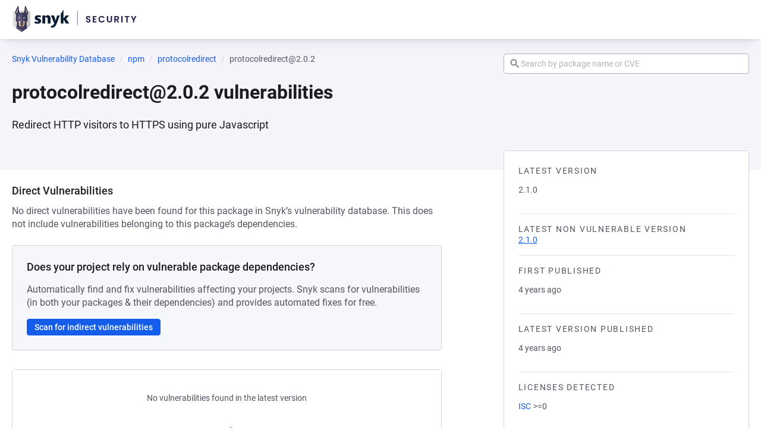

--- FILE ---
content_type: text/css; charset=utf-8
request_url: https://security.snyk.io/_nuxt/entry.COvCBmhx.css
body_size: 749
content:
.icon[data-v-c0d3db19]{display:inline-block;fill:currentColor;vertical-align:text-top}.icon--inherit[data-v-c0d3db19]{height:inherit;width:inherit}.icon[data-v-240d8869]{display:inline-block;fill:currentColor;vertical-align:text-top}.icon--inherit[data-v-240d8869]{height:inherit;width:inherit}a.anchor[data-v-6b3f9a94]{color:var(--pcl-color-ui-link);cursor:pointer;text-decoration:none;transition:opacity var(--pcl-transition-blend-quick)}a.anchor[data-v-6b3f9a94]:focus,a.anchor[data-v-6b3f9a94]:hover{color:var(--pcl-color-ui-link-hover);text-decoration:underline}a.anchor--underline[data-v-6b3f9a94]{text-decoration:underline}.anchor__icon[data-v-6b3f9a94]{color:currentColor;height:var(--pcl-size-16);margin-right:var(--pcl-space-xxs);vertical-align:-12.5%;width:var(--pcl-size-16)}.anchor__external[data-v-6b3f9a94]{height:var(--pcl-size-12);margin-left:var(--pcl-space-xxs);width:var(--pcl-size-12)}.anchor .anchor__icon--left[data-v-6b3f9a94]{margin-right:6px}.anchor .anchor__icon--right[data-v-6b3f9a94]{margin-left:6px}.anchor__offscreen[data-v-6b3f9a94]{border:0;clip-path:polygon(0 0,0 0,0 0);height:auto;overflow:hidden;padding:0;position:absolute;-webkit-user-select:none;-moz-user-select:none;user-select:none;white-space:nowrap;width:1px}a.anchor--inverted[data-v-6b3f9a94]{color:var(--pcl-color-brand-white);opacity:.8;text-decoration:underline}a.anchor--inverted[data-v-6b3f9a94]:focus:not([aria-disabled]),a.anchor--inverted[data-v-6b3f9a94]:hover:not([aria-disabled]){color:var(--pcl-color-brand-white);opacity:1}.anchor[aria-disabled][data-v-6b3f9a94],.anchor[aria-disabled][data-v-6b3f9a94]:active,.anchor[aria-disabled][data-v-6b3f9a94]:focus,.anchor[aria-disabled][data-v-6b3f9a94]:hover{color:var(--pcl-color-state-disabled-text);cursor:default;text-decoration:inherit}.heading[data-v-df110e89]{color:var(--pcl-color-ui-heading);margin-bottom:0;margin-top:0}.heading--1[data-v-df110e89]{font-family:var(--pcl-typography-product-heading1-font-family);font-size:var(--pcl-typography-product-heading1-font-size);font-weight:var(--pcl-typography-product-heading1-font-weight);letter-spacing:var(--pcl-typography-product-heading1-letter-spacing);line-height:var(--pcl-typography-product-heading1-line-height)}.heading--2[data-v-df110e89]{font-family:var(--pcl-typography-product-heading2-font-family);font-size:var(--pcl-typography-product-heading2-font-size);font-weight:var(--pcl-typography-product-heading2-font-weight);letter-spacing:var(--pcl-typography-product-heading2-letter-spacing);line-height:var(--pcl-typography-product-heading2-line-height)}.heading--3[data-v-df110e89]{font-family:var(--pcl-typography-product-heading3-font-family);font-size:var(--pcl-typography-product-heading3-font-size);font-weight:var(--pcl-typography-product-heading3-font-weight);letter-spacing:var(--pcl-typography-product-heading3-letter-spacing);line-height:var(--pcl-typography-product-heading3-line-height)}.heading--4[data-v-df110e89]{font-family:var(--pcl-typography-product-heading4-font-family);font-size:var(--pcl-typography-product-heading4-font-size);font-weight:var(--pcl-typography-product-heading4-font-weight);letter-spacing:var(--pcl-typography-product-heading4-letter-spacing);line-height:var(--pcl-typography-product-heading4-line-height)}.heading--5[data-v-df110e89]{font-family:var(--pcl-typography-product-heading5-font-family);font-size:var(--pcl-typography-product-heading5-font-size);font-weight:var(--pcl-typography-product-heading5-font-weight);letter-spacing:var(--pcl-typography-product-heading5-letter-spacing);line-height:var(--pcl-typography-product-heading5-line-height)}.heading--6[data-v-df110e89]{font-family:var(--pcl-typography-product-heading6-font-family);font-size:var(--pcl-typography-product-heading6-font-size);font-weight:var(--pcl-typography-product-heading6-font-weight);letter-spacing:var(--pcl-typography-product-heading6-letter-spacing);line-height:var(--pcl-typography-product-heading6-line-height);text-transform:var(--pcl-typography-product-heading6-text-transform)}.heading--7[data-v-df110e89]{font-family:var(--pcl-typography-product-heading7-font-family);font-size:var(--pcl-typography-product-heading7-font-size);font-weight:var(--pcl-typography-product-heading7-font-weight);letter-spacing:var(--pcl-typography-product-heading7-letter-spacing);line-height:var(--pcl-typography-product-heading7-line-height);text-transform:var(--pcl-typography-product-heading7-text-transform)}.vue--page-not-found[data-v-f288d93e]{background-color:#fff;display:flex;flex-wrap:wrap;justify-content:center;text-align:center}.vue--page-not-found__content .title[data-v-f288d93e]{color:#1c1c21;font-weight:400;margin-bottom:32px}.vue--page-not-found__content .description[data-v-f288d93e]{color:#555463;font-size:medium;margin-bottom:32px}.vue--page-not-found__content .link[data-v-f288d93e],.vue--page-not-found__content .link[data-v-f288d93e]:hover{color:#4b45a1;display:block;font-size:small}


--- FILE ---
content_type: text/css; charset=utf-8
request_url: https://security.snyk.io/_nuxt/PackageVulnerabilitiesTable.CvgiM6ee.css
body_size: 1886
content:
.icon--inherit[data-v-b31c98af]{height:inherit;width:inherit}.icon[data-v-b31c98af]{display:inline-block;fill:currentColor;vertical-align:text-top}.data-list-item[data-v-c351099f]{list-style-type:none;padding:16px 0}.data-list-item[data-v-c351099f]:not(:last-child){border-bottom:1px solid #e4e3e8}.data-list-item[data-v-c351099f]:first-child{padding-top:0}.data-list-item .item-tooltip[data-v-c351099f]{color:#938fc6;float:right;margin-right:4px}.data-list-item h3[data-v-c351099f]{font-weight:400}.data-list-item p[data-v-c351099f]{color:#555463;word-wrap:anywhere}.data-list-item .div-margin-top[data-v-c351099f]{margin-top:12px}.container[data-v-7a816a47]{padding-bottom:8px}.container .label[data-v-7a816a47],.container .license[data-v-7a816a47]{display:inline}.container .license a[data-v-7a816a47]{color:var(--pcl-color-ui-link)}.container .versions[data-v-7a816a47]{display:inline-block;padding-left:4px}.single-license[data-v-364ed92f]{list-style-type:none;padding-left:0}.snyk-advisor-link[data-v-364ed92f]{line-height:1.4;word-break:break-all}.direct-vulnerability-section[data-v-f4c30b54]{margin:24px 0 32px}.direct-vulnerability-section h2[data-v-f4c30b54]{font-family:var(--pcl-typography-product-body-lead-strong-font-family);font-size:var(--pcl-typography-product-body-lead-strong-font-size);font-weight:500}.direct-vulnerability-section .direct-vulnerability-description[data-v-f4c30b54]{margin:12px 0 24px}.instructions[data-v-f4c30b54]{padding:24px}.markdown-description[data-v-f4c30b54]{color:token("color.ui.body");margin-bottom:24px;overflow:hidden}.markdown-description[data-v-f4c30b54] p{line-height:1.4;margin:16px 0}.markdown-description[data-v-f4c30b54] p:first-child{margin-top:0}.toggle[data-v-f67af623]{color:var(--pcl-color-input-text);display:block;padding-right:calc(var(--pcl-size-medium-padding)*3);position:relative}.toggle__field[data-v-f67af623]{-webkit-appearance:none;-moz-appearance:none;appearance:none;background:none;border:none;height:var(--pcl-size-medium-padding);margin:0;outline:none;position:absolute;right:var(--pcl-size-medium-padding);top:0;width:var(--pcl-size-medium-padding)}.toggle__field[data-v-f67af623]:before{background:var(--pcl-color-neutral-20);border:1px solid transparent;border-radius:var(--pcl-radius-max);box-sizing:border-box;content:"";height:100%;left:0;outline:2px solid transparent;outline-offset:2px;position:absolute;top:0;transform:translateZ(0);transition:background-color var(--pcl-transition-blend-instant),border-color var(--pcl-transition-blend-instant),outline var(--pcl-transition-blend-quick);width:200%;z-index:10}.toggle__field:hover~.toggle__toggle[data-v-f67af623]{background-color:var(--pcl-color-neutral-80)}.toggle__field[data-v-f67af623]:focus-visible:before{outline-color:var(--pcl-color-ui-focus)}.toggle__field[data-v-f67af623]:checked:before{background:var(--pcl-color-blue-20)}.toggle__field:checked~.toggle__toggle[data-v-f67af623]{background-color:var(--pcl-color-blue-40);transform:translate3D(100%,0,0)}.toggle__field:checked~.toggle__toggle[data-v-f67af623]:after{border-width:0 0 1.5px 1.5px;transform:translate(48%,92%) rotate(-45deg)}.toggle__field:checked:hover~.toggle__toggle[data-v-f67af623]{background-color:var(--pcl-color-blue-50)}.toggle__field[data-v-f67af623]:disabled:before{background:var(--pcl-color-state-disabled-bg);border-color:var(--pcl-color-state-disabled-border)}.toggle__field:disabled~.toggle__toggle[data-v-f67af623]{background-color:var(--pcl-color-state-disabled-border)}.toggle__field[data-v-f67af623]:disabled:checked:before{border-color:var(--pcl-color-state-disabled-border)}.toggle__field:disabled:checked~.toggle__toggle[data-v-f67af623]{background-color:var(--pcl-color-blue-20)}.toggle__label[data-v-f67af623]{box-sizing:border-box;display:block;font-family:var(--pcl-typography-product-body-small-strong-font-family);font-size:var(--pcl-typography-product-body-small-strong-font-size);font-weight:var(--pcl-typography-product-body-small-strong-font-weight);letter-spacing:var(--pcl-typography-product-body-small-strong-letter-spacing);line-height:var(--pcl-typography-product-body-small-strong-line-height);line-height:var(--pcl-size-medium-padding)}.toggle__description[data-v-f67af623]{box-sizing:border-box;color:var(--pcl-color-ui-dimmed);display:block;font-family:var(--pcl-typography-product-caption-font-family);font-size:var(--pcl-typography-product-caption-font-size);font-weight:var(--pcl-typography-product-caption-font-weight);letter-spacing:var(--pcl-typography-product-caption-letter-spacing);line-height:var(--pcl-typography-product-caption-line-height);margin-top:var(--pcl-size-xsmall-padding)}.toggle__toggle[data-v-f67af623]{background-color:var(--pcl-color-input-border);border-radius:50%;display:block;height:var(--pcl-size-medium-padding);pointer-events:none;position:absolute;right:var(--pcl-size-medium-padding);top:0;transform:translateZ(0);transition:border var(--pcl-transition-blend-instant),background-color var(--pcl-transition-blend-instant),transform var(--pcl-transition-mechanical-switch-instant);width:var(--pcl-size-medium-padding);will-change:border;z-index:11}.toggle__toggle[data-v-f67af623]:after{border-color:var(--pcl-color-brand-white);border-style:solid;border-width:0 0 1.5px;content:"";display:block;height:22%;left:0;position:absolute;top:0;transform:translate(70%,80%) rotate(0);width:42%}.toggle--start[data-v-f67af623],[dir=rtl] .toggle--end[data-v-f67af623]{padding-left:calc(var(--pcl-size-medium-padding)*3);padding-right:0}.toggle--start .toggle__field[data-v-f67af623],.toggle--start .toggle__toggle[data-v-f67af623],[dir=rtl] .toggle--end .toggle__field[data-v-f67af623],[dir=rtl] .toggle--end .toggle__toggle[data-v-f67af623]{left:0;right:auto}[dir=rtl] .toggle--start[data-v-f67af623]{padding-left:0;padding-right:calc(var(--pcl-size-medium-padding)*3)}[dir=rtl] .toggle--start .toggle__field[data-v-f67af623],[dir=rtl] .toggle--start .toggle__toggle[data-v-f67af623]{left:auto;right:var(--pcl-size-medium-padding)}.toggle--strong .toggle__label[data-v-f67af623]{font-family:var(--pcl-typography-product-body-small-strong-font-family);font-size:var(--pcl-typography-product-body-small-strong-font-size);font-weight:var(--pcl-typography-product-body-small-strong-font-weight);letter-spacing:var(--pcl-typography-product-body-small-strong-letter-spacing);line-height:var(--pcl-typography-product-body-small-strong-line-height);line-height:1}.empty-state[data-v-4c073b1f]{align-items:center;display:flex;flex-direction:column;justify-content:center;text-align:center}.empty-state__content[data-v-4c073b1f]{margin-bottom:24px}.empty-state__image[data-v-4c073b1f]{flex-shrink:0}.empty-state__title[data-v-4c073b1f]{color:var(--pcl-color-ui-body);font-family:var(--pcl-typography-product-body-strong-font-family);font-size:var(--pcl-typography-product-body-strong-font-size);font-weight:var(--pcl-typography-product-body-strong-font-weight);letter-spacing:var(--pcl-typography-product-body-strong-letter-spacing);line-height:var(--pcl-typography-product-body-strong-line-height)}.empty-state__description[data-v-4c073b1f]{color:var(--pcl-color-ui-body);font-family:var(--pcl-typography-product-body-small-font-family);font-size:var(--pcl-typography-product-body-small-font-size);font-weight:var(--pcl-typography-product-body-small-font-weight);letter-spacing:var(--pcl-typography-product-body-small-letter-spacing);line-height:var(--pcl-typography-product-body-small-line-height)}.package-vulnerabilities .base-severity[data-v-4fd9c1db]{margin-right:12px}.vulnerable-versions__chip[data-v-86348723]{margin:0 8px 0 0}.vulnerable-versions__title[data-v-86348723]{font-size:small;margin-bottom:0;text-transform:uppercase}[data-v-f1426d4f] .tooltip-popover{transform:translate(40px) translateY(-28px)!important;z-index:9999!important}[data-v-f1426d4f] .tooltip-popover--open{transform:translate(40px) translateY(-28px)!important}[data-v-f1426d4f] .tooltip-popover__arrow{transform:translate(45px) translateY(13px) rotate(45deg)!important}[data-v-f1426d4f] .toggle{margin-top:-15px}.security-header[data-v-f1426d4f]{align-items:center;display:flex;justify-content:space-between}.security-header__left[data-v-f1426d4f],.security-header__right[data-v-f1426d4f]{align-items:center;display:flex;gap:12px}.security-heading[data-v-f1426d4f]{color:var(--pcl-color-ui-heading);font-family:var(--pcl-typography-product-heading5-font-family);font-size:var(--pcl-typography-product-heading5-font-size);font-weight:var(--pcl-typography-product-heading5-font-weight);letter-spacing:var(--pcl-typography-product-heading5-letter-spacing);line-height:var(--pcl-typography-product-heading5-line-height);margin-bottom:10px}.security-issues-container[data-v-f1426d4f]{align-items:center;display:inline-flex;gap:12px}.toggle-label[data-v-f1426d4f]{color:var(--pcl-color-ui-body);font-family:var(--pcl-typography-product-body-small-font-family);font-size:var(--pcl-typography-product-body-small-font-size);font-weight:var(--pcl-typography-product-body-small-font-weight);letter-spacing:var(--pcl-typography-product-body-small-letter-spacing);line-height:var(--pcl-typography-product-body-small-line-height)}.vulns-table__wrapper.base-block[data-v-f1426d4f]{border:0}.vulns-table__vulnerability-column[data-v-f1426d4f]{display:flex;font-size:.9375rem}.vulns-table__description[data-v-f1426d4f]{grid-column-start:2;grid-row-start:2;padding:24px 0}.vulns-table__how-to-fix[data-v-f1426d4f]{margin:0;padding:24px 0 0}.vulns-table .base-severity[data-v-f1426d4f]{margin-right:12px}@media only screen and (max-width:720px){.vulns-table__wrapper.base-block[data-v-f1426d4f]{padding:0 12px}.vulns-table__severity[data-v-f1426d4f]{margin-right:8px}.vulns-table__description[data-v-f1426d4f]{display:grid;grid-template-columns:minmax(0,90%)}}@media only screen and (max-width:768px){.security-header[data-v-f1426d4f]{gap:24px}.security-header[data-v-f1426d4f],.security-header__left[data-v-f1426d4f]{align-items:flex-start;flex-direction:column}.security-header__left[data-v-f1426d4f]{gap:12px}.security-header__right[data-v-f1426d4f]{align-self:flex-end}}


--- FILE ---
content_type: text/javascript; charset=utf-8
request_url: https://security.snyk.io/_nuxt/CZJibekE.js
body_size: 1104
content:
import{d as b,C as h,u as _,w,b as P,s as v,l as i,a as x,D,o as L}from"./DWjfThbf.js";import{u as M}from"./CusYLXii.js";import{P as $}from"./B8ALzjrQ.js";import{r as B,e as I,g as N}from"./Ce56_REV.js";import{g}from"./Dt8h8E89.js";import{c as S,a as V}from"./BizI8kMH.js";import"./RtN_5iXj.js";import"./Bmsm6jt4.js";import"./C9838wwN.js";import"./HSIIuL6H.js";import"./pS8pWypl.js";import"./CcTxtjRm.js";import"./DxGOOoDX.js";import"./BU5EnjEZ.js";import"./BmW-FjFo.js";import"./hXAOgJs3.js";import"./DTlPRrML.js";import"./BKCD2BZD.js";import"./B4ZZcXp4.js";import"./DPamYIYN.js";import"./CZJaehe8.js";import"./kVyooQfT.js";import"./I5bsDW36.js";import"./cXo3C5GC.js";import"./CgRZMJQI.js";(function(){try{var n=typeof window<"u"?window:typeof global<"u"?global:typeof self<"u"?self:{},a=new n.Error().stack;a&&(n._sentryDebugIds=n._sentryDebugIds||{},n._sentryDebugIds[a]="1d87bf77-4a03-4bfc-9a61-71d575ecd793",n._sentryDebugIdIdentifier="sentry-dbid-1d87bf77-4a03-4bfc-9a61-71d575ecd793")}catch{}})();const oe=b({__name:"[package-version]",async setup(n){let a,p;const c=h(),d=_(),k=c.params.packageManagerName,e=c.params.packageName,u=c.params.ecosystem,o=c.params.packageVersion,t=B(k,u),{data:l}=([a,p]=w(async()=>x("package-data",async()=>{try{return await d.$getPackage({packageManager:t,packageName:e,packageParams:{packageVersion:o,include:"vulnerabilities.description"}})}catch{const s=t?{href:S(t,e),prefix:"Try refreshing the page or view the",text:`main ${e} page`}:null;throw D({statusCode:404,statusMessage:"Package not found",data:{customTitle:"Package version data not available",customDescription:"We couldn`t retrieve the data for this version",backLink:{href:s,text:"Go to Snyk Vulnerability DB list page"}}})}})),a=await a,p(),a),{packageManager:f}=I(t),m=N({packageManager:f,packageName:e,language:t.ecosystem,packageVersion:o});return P(()=>{const r=`${e} ${o} vulnerabilities`,s=`Learn more about known ${e} ${o} vulnerabilities and licenses detected.`,y=`https://security.snyk.io${V(t,e,o)}`;return{title:r,meta:[{name:"title",content:`${r} | Snyk`},{name:"description",content:s},{property:"og:title",content:`${r} | Snyk`},{property:"og:description",content:s},{name:"twitter:title",content:`${r} | Snyk`},{name:"twitter:description",content:s}],link:[{rel:"canonical",href:y}],script:[{type:"application/ld+json",innerHTML:JSON.stringify({"@context":"http://schema.org","@type":"BreadcrumbList",itemListElement:g(m)})}]}}),M({"@context":"https://schema.org","@type":"BreadcrumbList",itemListElement:g(m)}),(r,s)=>(L(),v($,{"package-manager":i(t),"package-name":i(e),"package-version":i(o),packageData:i(l).data},null,8,["package-manager","package-name","package-version","packageData"]))}});export{oe as default};


--- FILE ---
content_type: text/javascript; charset=utf-8
request_url: https://security.snyk.io/_nuxt/zOdWPSGX.js
body_size: 68
content:
import{i as a}from"./DWjfThbf.js";(function(){try{var e=typeof window<"u"?window:typeof global<"u"?global:typeof self<"u"?self:{},d=new e.Error().stack;d&&(e._sentryDebugIds=e._sentryDebugIds||{},e._sentryDebugIds[d]="e14aba33-8ace-4316-a501-a334dc15d017",e._sentryDebugIdIdentifier="sentry-dbid-e14aba33-8ace-4316-a501-a334dc15d017")}catch{}})();var n={};a({dsn:n.NUXT_PUBLIC_SENTRY_DNS,tracesSampleRate:1});


--- FILE ---
content_type: text/javascript; charset=utf-8
request_url: https://security.snyk.io/_nuxt/B4ZZcXp4.js
body_size: 2087
content:
import{i as I}from"./C9838wwN.js";import{B as T}from"./BU5EnjEZ.js";import{d as y,_,e as n,o,m as p,n as d,aj as b,F as $,p as z,h as r,s as v,v as c,g as B,j as m}from"./DWjfThbf.js";(function(){try{var e=typeof window<"u"?window:typeof global<"u"?global:typeof self<"u"?self:{},s=new e.Error().stack;s&&(e._sentryDebugIds=e._sentryDebugIds||{},e._sentryDebugIds[s]="9aed05b0-ff5c-4a0f-9e1c-afcddb7d21ab",e._sentryDebugIdIdentifier="sentry-dbid-9aed05b0-ff5c-4a0f-9e1c-afcddb7d21ab")}catch{}})();const L=y({name:"VulnIcon",props:{size:{type:Number,default:void 0}},computed:{computedClasses(){return{"icon--inherit":!this.size}},hidden(){if(this.$attrs["aria-hidden"]!==void 0)return this.$attrs["aria-hidden"];if(!(this.$attrs["aria-label"]||this.$attrs["aria-labelledby"]||this.$attrs.title||this.$attrs.role))return!0}}}),M=["width","height","aria-hidden"];function k(e,s,i,a,l,u){return o(),n("svg",{class:d(["icon icon--vuln",e.computedClasses]),width:e.size,height:e.size,viewBox:"0 0 24 24","aria-hidden":e.hidden},s[0]||(s[0]=[p("path",{d:"M12 2l-8.182 3.636v5.455c0 5.045 3.491 9.764 8.182 10.909 4.691-1.145 8.182-5.864 8.182-10.909v-5.455l-8.182-3.636zM12 11.991h6.364c-0.482 3.745-2.982 7.082-6.364 8.127v-8.118h-6.364v-5.182l6.364-2.827v8z"},null,-1)]),10,M)}const S=_(L,[["render",k],["__scopeId","data-v-79f25020"]]),V=y({name:"LicenseIcon",props:{size:{type:Number,default:void 0}},computed:{computedClasses(){return{"icon--inherit":!this.size}},hidden(){if(this.$attrs["aria-hidden"]!==void 0)return this.$attrs["aria-hidden"];if(!(this.$attrs["aria-label"]||this.$attrs["aria-labelledby"]||this.$attrs.title||this.$attrs.role))return!0}}}),N=["width","height","aria-hidden"];function D(e,s,i,a,l,u){return o(),n("svg",{width:e.size,height:e.size,class:d(["icon icon--license",e.computedClasses]),viewBox:"0 0 24 24","aria-hidden":e.hidden},s[0]||(s[0]=[p("path",{d:"M19 4h-4.2A3 3 0 0 0 12 2a3 3 0 0 0-2.8 2H5a2 2 0 0 0-2 2v14c0 1.1.9 2 2 2h14a2 2 0 0 0 2-2V6a2 2 0 0 0-2-2zm-7 0c.6 0 1 .5 1 1s-.4 1-1 1a1 1 0 0 1-1-1c0-.5.4-1 1-1zm0 4a3 3 0 1 1 0 6 3 3 0 0 1 0-6zm6 12H6v-1.4c0-2 4-3.1 6-3.1s6 1.1 6 3.1V20z"},null,-1)]),10,N)}const F=_(V,[["render",D],["__scopeId","data-v-7f083cf4"]]),C=["","k","M","B","T","P","E","Z","Y"],H=y({name:"BaseSeverity",components:{VulnIcon:S,LicenseIcon:F,BaseTooltip:T},props:{id:{type:String,required:!1},totals:{type:Object,default:()=>({issues:{critical:0,high:0,medium:0,low:0},licenses:{high:0,medium:0,low:0}})},compact:{type:Boolean,default:!1},verbose:{type:Boolean,default:!1},size:{type:String,default:"default",validators:I(["default","small"])},dimmed:{type:Boolean,default:!1}},computed:{issueCounters(){const e=this.totals.issues.critical||0,s=this.totals.issues.high||0,i=this.totals.issues.medium||0,a=this.totals.issues.low||0,l=this.totals.licenses?this.totals.licenses.high:0,u=this.totals.licenses?this.totals.licenses.medium:0,h=this.totals.licenses?this.totals.licenses.low:0;return[{level:"critical",label:"Critical",shortLabel:"C",byType:{vulnerabilities:{count:e},licenses:{count:0}},total:e},{level:"high",label:"High",shortLabel:"H",byType:{vulnerabilities:{count:s},licenses:{count:l}},total:s+l},{level:"medium",label:"Medium",shortLabel:"M",byType:{vulnerabilities:{count:i},licenses:{count:u}},total:i+u},{level:"low",label:"Low",shortLabel:"L",byType:{vulnerabilities:{count:a},licenses:{count:h}},total:a+h}]},containerComputedClasses(){return{[`severity--${this.size}`]:this.size!=="default","severity--compact":!this.verbose&&this.compact,"severity--verbose-compact":this.verbose}}},methods:{showIssuesCount(){return!this.compact&&!this.verbose},getMetricSuffix(e){return C[Math.floor(Math.log10(e)/3)]||""},numberIsTruncated(e){return!!this.getMetricSuffix(e)},tooltipDisabled(e){return!(this.numberIsTruncated(e)&&this.id)},formatTotal(e){return new Intl.NumberFormat("en-US",{style:"decimal"}).format(e)},ariaTitle(e){const i=(this.verbose?e.byType.vulnerabilities.count:e.total)===1?"issue":"issues";return`${e.level} ${i}`},countComputedClasses(e,s){var i,a;return{[`severity__item--${e.level}`]:((i=e.byType)==null?void 0:i[s].count)>0&&!this.dimmed,"severity__item--none":((a=e.byType)==null?void 0:a[s].count)===0&&!this.dimmed,"severity__item--dimmed":this.dimmed}},issuesCount(e){return this.formatNumberWithSuffix(this.verbose?e.byType.vulnerabilities.count:e.total)},show(e,s){return!(s==="vulnerabilities"&&(this.compact||this.verbose)&&this.issuesCount(e)==="0"||s==="licenses"&&(this.compact||this.verbose)&&e.byType[s].count===0)},formatNumberWithSuffix(e){const s=this.getMetricSuffix(e),i=e/Math.pow(1e3,C.indexOf(s));return e>99999?`${Math.floor(+i).toFixed(0)}${s}`:`${+i.toFixed(1)}${s}`}}}),E={key:0,class:"severity__count"},j={key:0},O=["title"],U={key:0,class:"severity__count"},W=["title"];function q(e,s,i,a,l,u){const h=b("BaseTooltip"),g=b("VulnIcon"),w=b("LicenseIcon");return o(),n("ul",{class:d([e.containerComputedClasses,"severity"])},[(o(!0),n($,null,z(e.issueCounters,(t,f)=>(o(),n($,null,[e.show(t,"vulnerabilities")?(o(),n("li",{key:`${t.level}_issue_${f}`,class:d([e.countComputedClasses(t,"vulnerabilities"),"severity__item"])},[e.showIssuesCount()?(o(),n("div",E,[e.tooltipDisabled(t.total)?(o(),n("span",j,c(e.issuesCount(t)),1)):(o(),v(h,{key:1,id:`${e.id}_${t.level}_issue_${f}`,description:`${e.formatTotal(t.total)}`},{default:B(()=>[m(c(e.issuesCount(t)),1)]),_:2},1032,["id","description"]))])):r("",!0),p("abbr",{class:"severity__text",title:e.ariaTitle(t)},[e.verbose?(o(),v(g,{key:0,class:"severity__type-icon"})):r("",!0),m(" "+c(t.shortLabel),1)],8,O)],2)):r("",!0),e.verbose&&e.show(t,"licenses")?(o(),n("li",{key:t.level+"_license_"+f,class:d([e.countComputedClasses(t,"licenses"),"severity__item"])},[e.showIssuesCount()?(o(),n("div",U,c(t.byType.licenses.count),1)):r("",!0),p("abbr",{title:t.label+" severity license issues",class:"severity__text"},[e.verbose?(o(),v(w,{key:0,class:"severity__type-icon"})):r("",!0),m(" "+c(t.shortLabel),1)],8,W)],2)):r("",!0)],64))),256))],2)}const X=_(H,[["render",q],["__scopeId","data-v-14a406aa"]]);export{X as B};


--- FILE ---
content_type: text/javascript; charset=utf-8
request_url: https://security.snyk.io/_nuxt/I5bsDW36.js
body_size: 967
content:
import{i as B,h as v,B as g}from"./C9838wwN.js";import{d as b,k as w,_ as f,aj as I,e as d,o as r,m as l,F as k,p as C,f as _,g as h,s as u,h as y,j as V,t as D,v as S,n as $,r as p}from"./DWjfThbf.js";import{B as z}from"./HSIIuL6H.js";(function(){try{var e=typeof window<"u"?window:typeof global<"u"?global:typeof self<"u"?self:{},t=new e.Error().stack;t&&(e._sentryDebugIds=e._sentryDebugIds||{},e._sentryDebugIds[t]="67c04195-7ed0-4eb0-b118-242f1b8d44ef",e._sentryDebugIdIdentifier="sentry-dbid-67c04195-7ed0-4eb0-b118-242f1b8d44ef")}catch{}})();const x=["medium","xlarge"],A=b({name:"BaseBreadcrumbs",components:{BaseAnchor:w},props:{items:{type:Array,validator:e=>e.every(v(["label"])),required:!0},size:{type:String,default:"medium",validator:B(x)}},computed:{computedClasses(){return{[`breadcrumbs--${this.size}`]:!!this.size}}}}),q={class:"breadcrumbs__list"};function E(e,t,n,o,i,m){const s=I("BaseAnchor");return r(),d("nav",{class:$(["breadcrumbs",e.computedClasses])},[l("ol",q,[(r(!0),d(k,null,C(e.items,(a,c)=>(r(),d("li",{key:c,class:"breadcrumbs__item"},[_(s,{href:a.url,class:"breadcrumbs__url",color:"grey"},{default:h(()=>[a.icon?(r(),u(D(a.icon),{key:0,size:16,class:"breadcrumbs__icon"})):y("",!0),V(" "+S(a.label),1)]),_:2},1032,["href"])]))),128))])],2)}const N=f(A,[["render",E],["__scopeId","data-v-bdd3ce05"]]),K={class:"left"},L={class:"right"},j=b({__name:"Breadcrumbs",props:{breadcrumbItems:{type:Array,required:!0},showSearch:{type:Boolean,required:!1}},setup(e){const n=p(e.showSearch??!1),o=p("");function i(s){s.key==="Enter"&&(s.preventDefault(),m())}function m(){const s=o.value;s===null||s===""||window.location.assign(window.location.origin+"/vuln/"+(s?"?search="+encodeURIComponent(s):""))}return(s,a)=>(r(),u(g,{class:"breadcrumbs-with-search"},{default:h(()=>[l("div",K,[_(N,{items:e.breadcrumbItems,"data-snyk-test":"breadcrumbs"},null,8,["items"])]),l("div",L,[n.value?(r(),u(z,{key:0,modelValue:o.value,"onUpdate:modelValue":a[0]||(a[0]=c=>o.value=c),inputmode:"search",placeholder:"Search by package name or CVE",onKeydown:i,type:"search",clearable:!0,class:"search-input"},null,8,["modelValue"])):y("",!0)])]),_:1}))}}),U=f(j,[["__scopeId","data-v-7b2e945d"]]);export{U as B};


--- FILE ---
content_type: text/javascript; charset=utf-8
request_url: https://security.snyk.io/_nuxt/C9838wwN.js
body_size: 8742
content:
import{d as Oe,_ as Ee,e as Ye,o as We,T as Ce,ae as ie,K as z,P as De,aC as Ae,I as de,S as je,l as xe,aD as Fe,aE as Ie,aq as ae,aF as Te,am as He,aG as Pe,aH as Y,aI as Re,aA as ze,an as qe,c as K,aJ as pe,Q as Ne}from"./DWjfThbf.js";(function(){try{var e=typeof window<"u"?window:typeof global<"u"?global:typeof self<"u"?self:{},n=new e.Error().stack;n&&(e._sentryDebugIds=e._sentryDebugIds||{},e._sentryDebugIds[n]="4f903785-f4cc-476f-b0b7-9e53c6c6d746",e._sentryDebugIdIdentifier="sentry-dbid-4f903785-f4cc-476f-b0b7-9e53c6c6d746")}catch{}})();const Be=Oe({name:"BaseLayoutContainer"}),Ge={class:"layout-container"};function Ve(e,n,t,r,p,f){return We(),Ye("div",Ge,[Ce(e.$slots,"default",{},void 0,!0)])}const kt=Ee(Be,[["render",Ve],["__scopeId","data-v-271ea12b"]]);function Lt(e=16){const n="ABCDEFGHIJKLMNOPQRSTUVWXYZabcdefghijklmnopqrstuvwxyz0123456789",t=n.length;let p=n.charAt(Math.floor(Math.random()*52));for(let f=1;f<e;f++)p+=n.charAt(Math.floor(Math.random()*t));return p}function Ot(e){return n=>{if(e.includes(n))return!0;{const t=e.join(", ");return!1}}}function Et(e){return n=>{const t=Object.keys(n);for(const r of e)if(!t.includes(r))return!1;return!0}}function Yt(e){return n=>{const t=Object.keys(n);for(const r of t)if(!e.includes(r))return!1;return!0}}var ne={exports:{}},Ue=ne.exports,ve;function Qe(){return ve||(ve=1,function(e,n){(function(t,r){e.exports=r()})(Ue,function(){var t=1e3,r=6e4,p=36e5,f="millisecond",v="second",a="minute",c="hour",o="day",d="week",h="month",x="quarter",D="year",T="date",L="Invalid Date",g=/^(\d{4})[-/]?(\d{1,2})?[-/]?(\d{0,2})[Tt\s]*(\d{1,2})?:?(\d{1,2})?:?(\d{1,2})?[.:]?(\d+)?$/,$=/\[([^\]]+)]|Y{1,4}|M{1,4}|D{1,2}|d{1,4}|H{1,2}|h{1,2}|a|A|m{1,2}|s{1,2}|Z{1,2}|SSS/g,y={name:"en",weekdays:"Sunday_Monday_Tuesday_Wednesday_Thursday_Friday_Saturday".split("_"),months:"January_February_March_April_May_June_July_August_September_October_November_December".split("_"),ordinal:function(m){var u=["th","st","nd","rd"],s=m%100;return"["+m+(u[(s-20)%10]||u[s]||u[0])+"]"}},_=function(m,u,s){var l=String(m);return!l||l.length>=u?m:""+Array(u+1-l.length).join(s)+m},F={s:_,z:function(m){var u=-m.utcOffset(),s=Math.abs(u),l=Math.floor(s/60),i=s%60;return(u<=0?"+":"-")+_(l,2,"0")+":"+_(i,2,"0")},m:function m(u,s){if(u.date()<s.date())return-m(s,u);var l=12*(s.year()-u.year())+(s.month()-u.month()),i=u.clone().add(l,h),M=s-i<0,w=u.clone().add(l+(M?-1:1),h);return+(-(l+(s-i)/(M?i-w:w-i))||0)},a:function(m){return m<0?Math.ceil(m)||0:Math.floor(m)},p:function(m){return{M:h,y:D,w:d,d:o,D:T,h:c,m:a,s:v,ms:f,Q:x}[m]||String(m||"").toLowerCase().replace(/s$/,"")},u:function(m){return m===void 0}},W="en",A={};A[W]=y;var b="$isDayjsObject",H=function(m){return m instanceof G||!(!m||!m[b])},j=function m(u,s,l){var i;if(!u)return W;if(typeof u=="string"){var M=u.toLowerCase();A[M]&&(i=M),s&&(A[M]=s,i=M);var w=u.split("-");if(!i&&w.length>1)return m(w[0])}else{var k=u.name;A[k]=u,i=k}return!l&&i&&(W=i),i||!l&&W},O=function(m,u){if(H(m))return m.clone();var s=typeof u=="object"?u:{};return s.date=m,s.args=arguments,new G(s)},S=F;S.l=j,S.i=H,S.w=function(m,u){return O(m,{locale:u.$L,utc:u.$u,x:u.$x,$offset:u.$offset})};var G=function(){function m(s){this.$L=j(s.locale,null,!0),this.parse(s),this.$x=this.$x||s.x||{},this[b]=!0}var u=m.prototype;return u.parse=function(s){this.$d=function(l){var i=l.date,M=l.utc;if(i===null)return new Date(NaN);if(S.u(i))return new Date;if(i instanceof Date)return new Date(i);if(typeof i=="string"&&!/Z$/i.test(i)){var w=i.match(g);if(w){var k=w[2]-1||0,E=(w[7]||"0").substring(0,3);return M?new Date(Date.UTC(w[1],k,w[3]||1,w[4]||0,w[5]||0,w[6]||0,E)):new Date(w[1],k,w[3]||1,w[4]||0,w[5]||0,w[6]||0,E)}}return new Date(i)}(s),this.init()},u.init=function(){var s=this.$d;this.$y=s.getFullYear(),this.$M=s.getMonth(),this.$D=s.getDate(),this.$W=s.getDay(),this.$H=s.getHours(),this.$m=s.getMinutes(),this.$s=s.getSeconds(),this.$ms=s.getMilliseconds()},u.$utils=function(){return S},u.isValid=function(){return this.$d.toString()!==L},u.isSame=function(s,l){var i=O(s);return this.startOf(l)<=i&&i<=this.endOf(l)},u.isAfter=function(s,l){return O(s)<this.startOf(l)},u.isBefore=function(s,l){return this.endOf(l)<O(s)},u.$g=function(s,l,i){return S.u(s)?this[l]:this.set(i,s)},u.unix=function(){return Math.floor(this.valueOf()/1e3)},u.valueOf=function(){return this.$d.getTime()},u.startOf=function(s,l){var i=this,M=!!S.u(l)||l,w=S.p(s),k=function(Q,R){var V=S.w(i.$u?Date.UTC(i.$y,R,Q):new Date(i.$y,R,Q),i);return M?V:V.endOf(o)},E=function(Q,R){return S.w(i.toDate()[Q].apply(i.toDate("s"),(M?[0,0,0,0]:[23,59,59,999]).slice(R)),i)},C=this.$W,I=this.$M,q=this.$D,Z="set"+(this.$u?"UTC":"");switch(w){case D:return M?k(1,0):k(31,11);case h:return M?k(1,I):k(0,I+1);case d:var U=this.$locale().weekStart||0,X=(C<U?C+7:C)-U;return k(M?q-X:q+(6-X),I);case o:case T:return E(Z+"Hours",0);case c:return E(Z+"Minutes",1);case a:return E(Z+"Seconds",2);case v:return E(Z+"Milliseconds",3);default:return this.clone()}},u.endOf=function(s){return this.startOf(s,!1)},u.$set=function(s,l){var i,M=S.p(s),w="set"+(this.$u?"UTC":""),k=(i={},i[o]=w+"Date",i[T]=w+"Date",i[h]=w+"Month",i[D]=w+"FullYear",i[c]=w+"Hours",i[a]=w+"Minutes",i[v]=w+"Seconds",i[f]=w+"Milliseconds",i)[M],E=M===o?this.$D+(l-this.$W):l;if(M===h||M===D){var C=this.clone().set(T,1);C.$d[k](E),C.init(),this.$d=C.set(T,Math.min(this.$D,C.daysInMonth())).$d}else k&&this.$d[k](E);return this.init(),this},u.set=function(s,l){return this.clone().$set(s,l)},u.get=function(s){return this[S.p(s)]()},u.add=function(s,l){var i,M=this;s=Number(s);var w=S.p(l),k=function(I){var q=O(M);return S.w(q.date(q.date()+Math.round(I*s)),M)};if(w===h)return this.set(h,this.$M+s);if(w===D)return this.set(D,this.$y+s);if(w===o)return k(1);if(w===d)return k(7);var E=(i={},i[a]=r,i[c]=p,i[v]=t,i)[w]||1,C=this.$d.getTime()+s*E;return S.w(C,this)},u.subtract=function(s,l){return this.add(-1*s,l)},u.format=function(s){var l=this,i=this.$locale();if(!this.isValid())return i.invalidDate||L;var M=s||"YYYY-MM-DDTHH:mm:ssZ",w=S.z(this),k=this.$H,E=this.$m,C=this.$M,I=i.weekdays,q=i.months,Z=i.meridiem,U=function(R,V,ee,te){return R&&(R[V]||R(l,M))||ee[V].slice(0,te)},X=function(R){return S.s(k%12||12,R,"0")},Q=Z||function(R,V,ee){var te=R<12?"AM":"PM";return ee?te.toLowerCase():te};return M.replace($,function(R,V){return V||function(ee){switch(ee){case"YY":return String(l.$y).slice(-2);case"YYYY":return S.s(l.$y,4,"0");case"M":return C+1;case"MM":return S.s(C+1,2,"0");case"MMM":return U(i.monthsShort,C,q,3);case"MMMM":return U(q,C);case"D":return l.$D;case"DD":return S.s(l.$D,2,"0");case"d":return String(l.$W);case"dd":return U(i.weekdaysMin,l.$W,I,2);case"ddd":return U(i.weekdaysShort,l.$W,I,3);case"dddd":return I[l.$W];case"H":return String(k);case"HH":return S.s(k,2,"0");case"h":return X(1);case"hh":return X(2);case"a":return Q(k,E,!0);case"A":return Q(k,E,!1);case"m":return String(E);case"mm":return S.s(E,2,"0");case"s":return String(l.$s);case"ss":return S.s(l.$s,2,"0");case"SSS":return S.s(l.$ms,3,"0");case"Z":return w}return null}(R)||w.replace(":","")})},u.utcOffset=function(){return 15*-Math.round(this.$d.getTimezoneOffset()/15)},u.diff=function(s,l,i){var M,w=this,k=S.p(l),E=O(s),C=(E.utcOffset()-this.utcOffset())*r,I=this-E,q=function(){return S.m(w,E)};switch(k){case D:M=q()/12;break;case h:M=q();break;case x:M=q()/3;break;case d:M=(I-C)/6048e5;break;case o:M=(I-C)/864e5;break;case c:M=I/p;break;case a:M=I/r;break;case v:M=I/t;break;default:M=I}return i?M:S.a(M)},u.daysInMonth=function(){return this.endOf(h).$D},u.$locale=function(){return A[this.$L]},u.locale=function(s,l){if(!s)return this.$L;var i=this.clone(),M=j(s,l,!0);return M&&(i.$L=M),i},u.clone=function(){return S.w(this.$d,this)},u.toDate=function(){return new Date(this.valueOf())},u.toJSON=function(){return this.isValid()?this.toISOString():null},u.toISOString=function(){return this.$d.toISOString()},u.toString=function(){return this.$d.toUTCString()},m}(),P=G.prototype;return O.prototype=P,[["$ms",f],["$s",v],["$m",a],["$H",c],["$W",o],["$M",h],["$y",D],["$D",T]].forEach(function(m){P[m[1]]=function(u){return this.$g(u,m[0],m[1])}}),O.extend=function(m,u){return m.$i||(m(u,G,O),m.$i=!0),O},O.locale=j,O.isDayjs=H,O.unix=function(m){return O(1e3*m)},O.en=A[W],O.Ls=A,O.p={},O})}(ne)),ne.exports}var Ze=Qe();const me=ie(Ze);var re={exports:{}},Je=re.exports,ye;function Ke(){return ye||(ye=1,function(e,n){(function(t,r){e.exports=r()})(Je,function(){return function(t,r,p){t=t||{};var f=r.prototype,v={future:"in %s",past:"%s ago",s:"a few seconds",m:"a minute",mm:"%d minutes",h:"an hour",hh:"%d hours",d:"a day",dd:"%d days",M:"a month",MM:"%d months",y:"a year",yy:"%d years"};function a(o,d,h,x){return f.fromToBase(o,d,h,x)}p.en.relativeTime=v,f.fromToBase=function(o,d,h,x,D){for(var T,L,g,$=h.$locale().relativeTime||v,y=t.thresholds||[{l:"s",r:44,d:"second"},{l:"m",r:89},{l:"mm",r:44,d:"minute"},{l:"h",r:89},{l:"hh",r:21,d:"hour"},{l:"d",r:35},{l:"dd",r:25,d:"day"},{l:"M",r:45},{l:"MM",r:10,d:"month"},{l:"y",r:17},{l:"yy",d:"year"}],_=y.length,F=0;F<_;F+=1){var W=y[F];W.d&&(T=x?p(o).diff(h,W.d,!0):h.diff(o,W.d,!0));var A=(t.rounding||Math.round)(Math.abs(T));if(g=T>0,A<=W.r||!W.r){A<=1&&F>0&&(W=y[F-1]);var b=$[W.l];D&&(A=D(""+A)),L=typeof b=="string"?b.replace("%d",A):b(A,d,W.l,g);break}}if(d)return L;var H=g?$.future:$.past;return typeof H=="function"?H(L):H.replace("%s",L)},f.to=function(o,d){return a(o,d,this,!0)},f.from=function(o,d){return a(o,d,this)};var c=function(o){return o.$u?p.utc():p()};f.toNow=function(o){return this.to(c(this),o)},f.fromNow=function(o){return this.from(c(this),o)}}})}(re)),re.exports}var Xe=Ke();const et=ie(Xe);var oe={exports:{}},tt=oe.exports,ge;function nt(){return ge||(ge=1,function(e,n){(function(t,r){e.exports=r()})(tt,function(){var t={LTS:"h:mm:ss A",LT:"h:mm A",L:"MM/DD/YYYY",LL:"MMMM D, YYYY",LLL:"MMMM D, YYYY h:mm A",LLLL:"dddd, MMMM D, YYYY h:mm A"};return function(r,p,f){var v=p.prototype,a=v.format;f.en.formats=t,v.format=function(c){c===void 0&&(c="YYYY-MM-DDTHH:mm:ssZ");var o=this.$locale().formats,d=function(h,x){return h.replace(/(\[[^\]]+])|(LTS?|l{1,4}|L{1,4})/g,function(D,T,L){var g=L&&L.toUpperCase();return T||x[L]||t[L]||x[g].replace(/(\[[^\]]+])|(MMMM|MM|DD|dddd)/g,function($,y,_){return y||_.slice(1)})})}(c,o===void 0?{}:o);return a.call(this,d)}}})}(oe)),oe.exports}var rt=nt();const ot=ie(rt);var se={exports:{}},st=se.exports,$e;function it(){return $e||($e=1,function(e,n){(function(t,r){e.exports=r()})(st,function(){return function(t,r){var p=r.prototype,f=p.format;p.format=function(v){var a=this,c=this.$locale();if(!this.isValid())return f.bind(this)(v);var o=this.$utils(),d=(v||"YYYY-MM-DDTHH:mm:ssZ").replace(/\[([^\]]+)]|Q|wo|ww|w|WW|W|zzz|z|gggg|GGGG|Do|X|x|k{1,2}|S/g,function(h){switch(h){case"Q":return Math.ceil((a.$M+1)/3);case"Do":return c.ordinal(a.$D);case"gggg":return a.weekYear();case"GGGG":return a.isoWeekYear();case"wo":return c.ordinal(a.week(),"W");case"w":case"ww":return o.s(a.week(),h==="w"?1:2,"0");case"W":case"WW":return o.s(a.isoWeek(),h==="W"?1:2,"0");case"k":case"kk":return o.s(String(a.$H===0?24:a.$H),h==="k"?1:2,"0");case"X":return Math.floor(a.$d.getTime()/1e3);case"x":return a.$d.getTime();case"z":return"["+a.offsetName()+"]";case"zzz":return"["+a.offsetName("long")+"]";default:return h}});return f.bind(this)(d)}}})}(se)),se.exports}var at=it();const ut=ie(at);me.extend(et);me.extend(ot);me.extend(ut);function ct(e,n){let t,r,p;const f=z(!0),v=()=>{f.value=!0,p()};De(e,v,{flush:"sync"});const a=typeof n=="function"?n:n.get,c=typeof n=="function"?void 0:n.set,o=Ae((d,h)=>(r=d,p=h,{get(){return f.value&&(t=a(t),f.value=!1),r(),t},set(x){c==null||c(x)}}));return Object.isExtensible(o)&&(o.trigger=v),o}function _e(e){return Fe()?(Ie(e),!0):!1}const le=new WeakMap,lt=(...e)=>{var n;const t=e[0],r=(n=ae())==null?void 0:n.proxy;if(r==null&&!Te())throw new Error("injectLocal must be called in setup");return r&&le.has(r)&&t in le.get(r)?le.get(r)[t]:He(...e)};function Wt(e,n){return xe(e)}const ue=typeof window<"u"&&typeof document<"u";typeof WorkerGlobalScope<"u"&&globalThis instanceof WorkerGlobalScope;const ft=Object.prototype.toString,dt=e=>ft.call(e)==="[object Object]",Ct=(e,n,t)=>Math.min(t,Math.max(n,e)),N=()=>{},mt=ht();function ht(){var e,n;return ue&&((e=window==null?void 0:window.navigator)==null?void 0:e.userAgent)&&(/iP(?:ad|hone|od)/.test(window.navigator.userAgent)||((n=window==null?void 0:window.navigator)==null?void 0:n.maxTouchPoints)>2&&/iPad|Macintosh/.test(window==null?void 0:window.navigator.userAgent))}function ke(e,n){function t(...r){return new Promise((p,f)=>{Promise.resolve(e(()=>n.apply(this,r),{fn:n,thisArg:this,args:r})).then(p).catch(f)})}return t}function pt(e,n={}){let t,r,p=N;const f=c=>{clearTimeout(c),p(),p=N};let v;return c=>{const o=Y(e),d=Y(n.maxWait);return t&&f(t),o<=0||d!==void 0&&d<=0?(r&&(f(r),r=null),Promise.resolve(c())):new Promise((h,x)=>{p=n.rejectOnCancel?x:h,v=c,d&&!r&&(r=setTimeout(()=>{t&&f(t),r=null,h(v())},d)),t=setTimeout(()=>{r&&f(r),r=null,h(c())},o)})}}function vt(...e){let n=0,t,r=!0,p=N,f,v,a,c,o;!Pe(e[0])&&typeof e[0]=="object"?{delay:v,trailing:a=!0,leading:c=!0,rejectOnCancel:o=!1}=e[0]:[v,a=!0,c=!0,o=!1]=e;const d=()=>{t&&(clearTimeout(t),t=void 0,p(),p=N)};return x=>{const D=Y(v),T=Date.now()-n,L=()=>f=x();return d(),D<=0?(n=Date.now(),L()):(T>D&&(c||!r)?(n=Date.now(),L()):a&&(f=new Promise((g,$)=>{p=o?$:g,t=setTimeout(()=>{n=Date.now(),r=!0,g(L()),d()},Math.max(0,D-T))})),!c&&!t&&(t=setTimeout(()=>r=!0,D)),r=!1,f)}}function yt(e){let n;function t(){return n||(n=e()),n}return t.reset=async()=>{const r=n;n=void 0,r&&await r},t}function Me(e){return e.endsWith("rem")?Number.parseFloat(e)*16:Number.parseFloat(e)}function gt(e){return ae()}function fe(e){return Array.isArray(e)?e:[e]}function $t(e,n=200,t={}){return ke(pt(n,t),e)}function Mt(e,n=200,t=!1,r=!0,p=!1){return ke(vt(n,t,r,p),e)}function wt(e,n=!0,t){gt()?de(e,t):n?e():je(e)}function bt(e,n,t={}){const{immediate:r=!0,immediateCallback:p=!1}=t,f=z(!1);let v=null;function a(){v&&(clearTimeout(v),v=null)}function c(){f.value=!1,a()}function o(...d){p&&e(),a(),f.value=!0,v=setTimeout(()=>{f.value=!1,v=null,e(...d)},Y(n))}return r&&(f.value=!0,ue&&o()),_e(c),{isPending:Re(f),start:o,stop:c}}function St(e,n,t){return De(e,n,{...t,immediate:!0})}const ce=ue?window:void 0,Le=ue?window.navigator:void 0;function J(e){var n;const t=Y(e);return(n=t==null?void 0:t.$el)!=null?n:t}function B(...e){const n=[],t=()=>{n.forEach(a=>a()),n.length=0},r=(a,c,o,d)=>(a.addEventListener(c,o,d),()=>a.removeEventListener(c,o,d)),p=K(()=>{const a=fe(Y(e[0])).filter(c=>c!=null);return a.every(c=>typeof c!="string")?a:void 0}),f=St(()=>{var a,c;return[(c=(a=p.value)==null?void 0:a.map(o=>J(o)))!=null?c:[ce].filter(o=>o!=null),fe(Y(p.value?e[1]:e[0])),fe(xe(p.value?e[2]:e[1])),Y(p.value?e[3]:e[2])]},([a,c,o,d])=>{if(t(),!(a!=null&&a.length)||!(c!=null&&c.length)||!(o!=null&&o.length))return;const h=dt(d)?{...d}:d;n.push(...a.flatMap(x=>c.flatMap(D=>o.map(T=>r(x,D,T,h)))))},{flush:"post"}),v=()=>{f(),t()};return _e(t),v}let we=!1;function At(e,n,t={}){const{window:r=ce,ignore:p=[],capture:f=!0,detectIframe:v=!1,controls:a=!1}=t;if(!r)return a?{stop:N,cancel:N,trigger:N}:N;if(mt&&!we){we=!0;const g={passive:!0};Array.from(r.document.body.children).forEach($=>B($,"click",N,g)),B(r.document.documentElement,"click",N,g)}let c=!0;const o=g=>Y(p).some($=>{if(typeof $=="string")return Array.from(r.document.querySelectorAll($)).some(y=>y===g.target||g.composedPath().includes(y));{const y=J($);return y&&(g.target===y||g.composedPath().includes(y))}});function d(g){const $=Y(g);return $&&$.$.subTree.shapeFlag===16}function h(g,$){const y=Y(g),_=y.$.subTree&&y.$.subTree.children;return _==null||!Array.isArray(_)?!1:_.some(F=>F.el===$.target||$.composedPath().includes(F.el))}const x=g=>{const $=J(e);if(g.target!=null&&!(!($ instanceof Element)&&d(e)&&h(e,g))&&!(!$||$===g.target||g.composedPath().includes($))&&("detail"in g&&g.detail===0&&(c=!o(g)),!c)){c=!0;return}};let D=!1;const T=[B(r,"click",g=>{D||(D=!0,setTimeout(()=>{D=!1},0),x(g))},{passive:!0,capture:f}),B(r,"pointerdown",g=>{const $=J(e);c=!o(g)&&!!($&&!g.composedPath().includes($))},{passive:!0}),v&&B(r,"blur",g=>{setTimeout(()=>{var $;const y=J(e);(($=r.document.activeElement)==null?void 0:$.tagName)==="IFRAME"&&(y!=null&&y.contains(r.document.activeElement))},0)},{passive:!0})].filter(Boolean),L=()=>T.forEach(g=>g());return a?{stop:L,cancel:()=>{c=!1},trigger:g=>{c=!0,x(g),c=!1}}:L}function Dt(){const e=z(!1),n=ae();return n&&de(()=>{e.value=!0},n),e}function he(e){const n=Dt();return K(()=>(n.value,!!e()))}const xt=Symbol("vueuse-ssr-width");function Tt(){const e=Te()?lt(xt,null):null;return typeof e=="number"?e:void 0}function jt(e,n={}){const{window:t=ce,ssrWidth:r=Tt()}=n,p=he(()=>t&&"matchMedia"in t&&typeof t.matchMedia=="function"),f=z(typeof r=="number"),v=z(),a=z(!1),c=o=>{a.value=o.matches};return qe(()=>{if(f.value){f.value=!p.value;const o=Y(e).split(",");a.value=o.some(d=>{const h=d.includes("not all"),x=d.match(/\(\s*min-width:\s*(-?\d+(?:\.\d*)?[a-z]+\s*)\)/),D=d.match(/\(\s*max-width:\s*(-?\d+(?:\.\d*)?[a-z]+\s*)\)/);let T=!!(x||D);return x&&T&&(T=r>=Me(x[1])),D&&T&&(T=r<=Me(D[1])),h?!T:T});return}p.value&&(v.value=t.matchMedia(Y(e)),a.value=v.value.matches)}),B(v,"change",c,{passive:!0}),K(()=>a.value)}function be(e,n={}){const{controls:t=!1,navigator:r=Le}=n,p=he(()=>r&&"permissions"in r),f=z(),v=typeof e=="string"?{name:e}:e,a=z(),c=()=>{var d,h;a.value=(h=(d=f.value)==null?void 0:d.state)!=null?h:"prompt"};B(f,"change",c,{passive:!0});const o=yt(async()=>{if(p.value){if(!f.value)try{f.value=await r.permissions.query(v)}catch{f.value=void 0}finally{c()}if(t)return Ne(f.value)}});return o(),t?{state:a,isSupported:p,query:o}:a}function Ft(e={}){const{navigator:n=Le,read:t=!1,source:r,copiedDuring:p=1500,legacy:f=!1}=e,v=he(()=>n&&"clipboard"in n),a=be("clipboard-read"),c=be("clipboard-write"),o=K(()=>v.value||f),d=z(""),h=z(!1),x=bt(()=>h.value=!1,p,{immediate:!1});async function D(){let y=!(v.value&&$(a.value));if(!y)try{d.value=await n.clipboard.readText()}catch{y=!0}y&&(d.value=g())}o.value&&t&&B(["copy","cut"],D,{passive:!0});async function T(y=Y(r)){if(o.value&&y!=null){let _=!(v.value&&$(c.value));if(!_)try{await n.clipboard.writeText(y)}catch{_=!0}_&&L(y),d.value=y,h.value=!0,x.start()}}function L(y){const _=document.createElement("textarea");_.value=y??"",_.style.position="absolute",_.style.opacity="0",document.body.appendChild(_),_.select(),document.execCommand("copy"),_.remove()}function g(){var y,_,F;return(F=(_=(y=document==null?void 0:document.getSelection)==null?void 0:y.call(document))==null?void 0:_.toString())!=null?F:""}function $(y){return y==="granted"||y==="prompt"}return{isSupported:o,text:d,copied:h,copy:T}}function It(e){const n=ae(),t=ct(()=>null,()=>n.proxy.$el);return ze(t.trigger),de(t.trigger),t}const Se=1;function Ht(e,n={}){const{throttle:t=0,idle:r=200,onStop:p=N,onScroll:f=N,offset:v={left:0,right:0,top:0,bottom:0},eventListenerOptions:a={capture:!1,passive:!0},behavior:c="auto",window:o=ce,onError:d=b=>{}}=n,h=z(0),x=z(0),D=K({get(){return h.value},set(b){L(b,void 0)}}),T=K({get(){return x.value},set(b){L(void 0,b)}});function L(b,H){var j,O,S,G;if(!o)return;const P=Y(e);if(!P)return;(S=P instanceof Document?o.document.body:P)==null||S.scrollTo({top:(j=Y(H))!=null?j:T.value,left:(O=Y(b))!=null?O:D.value,behavior:Y(c)});const m=((G=P==null?void 0:P.document)==null?void 0:G.documentElement)||(P==null?void 0:P.documentElement)||P;D!=null&&(h.value=m.scrollLeft),T!=null&&(x.value=m.scrollTop)}const g=z(!1),$=pe({left:!0,right:!1,top:!0,bottom:!1}),y=pe({left:!1,right:!1,top:!1,bottom:!1}),_=b=>{g.value&&(g.value=!1,y.left=!1,y.right=!1,y.top=!1,y.bottom=!1,p(b))},F=$t(_,t+r),W=b=>{var H;if(!o)return;const j=((H=b==null?void 0:b.document)==null?void 0:H.documentElement)||(b==null?void 0:b.documentElement)||J(b),{display:O,flexDirection:S,direction:G}=getComputedStyle(j),P=G==="rtl"?-1:1,m=j.scrollLeft;y.left=m<h.value,y.right=m>h.value;const u=Math.abs(m*P)<=(v.left||0),s=Math.abs(m*P)+j.clientWidth>=j.scrollWidth-(v.right||0)-Se;O==="flex"&&S==="row-reverse"?($.left=s,$.right=u):($.left=u,$.right=s),h.value=m;let l=j.scrollTop;b===o.document&&!l&&(l=o.document.body.scrollTop),y.top=l<x.value,y.bottom=l>x.value;const i=Math.abs(l)<=(v.top||0),M=Math.abs(l)+j.clientHeight>=j.scrollHeight-(v.bottom||0)-Se;O==="flex"&&S==="column-reverse"?($.top=M,$.bottom=i):($.top=i,$.bottom=M),x.value=l},A=b=>{var H;if(!o)return;const j=(H=b.target.documentElement)!=null?H:b.target;W(j),g.value=!0,F(b),f(b)};return B(e,"scroll",t?Mt(A,t,!0,!1):A,a),wt(()=>{try{const b=Y(e);if(!b)return;W(b)}catch(b){d(b)}}),B(e,"scrollend",_,a),{x:D,y:T,isScrolling:g,arrivedState:$,directions:y,measure(){const b=Y(e);o&&b&&W(b)}}}export{kt as B,At as a,Ft as b,Ct as c,me as d,jt as e,Ht as f,Wt as g,Et as h,Ot as i,Lt as m,Yt as o,It as u};


--- FILE ---
content_type: text/javascript; charset=utf-8
request_url: https://security.snyk.io/_nuxt/CcTxtjRm.js
body_size: 6987
content:
import{d as I,_ as M,e as $,o as i,m as p,n as L,a0 as P,c as y,s as b,h as v,g as c,f as g,j as V,v as h,t as Y,T as ee,k as S,F as Z,p as G,a7 as R,B as A,af as te,ag as ae,ah as ne,x as se,l as re,r as ie}from"./DWjfThbf.js";import{D as le,B as oe}from"./RtN_5iXj.js";import{B as ue}from"./DxGOOoDX.js";import{B as J,a as U}from"./BU5EnjEZ.js";import{U as ce,D as q,B as Q}from"./BmW-FjFo.js";import{f as z,d as de}from"./hXAOgJs3.js";import{B as j}from"./Bmsm6jt4.js";import{B as F}from"./DTlPRrML.js";import{B as pe}from"./BKCD2BZD.js";import{i as ge,m as ve}from"./C9838wwN.js";import{B as fe}from"./B4ZZcXp4.js";import{g as me}from"./DPamYIYN.js";(function(){try{var e=typeof window<"u"?window:typeof global<"u"?global:typeof self<"u"?self:{},t=new e.Error().stack;t&&(e._sentryDebugIds=e._sentryDebugIds||{},e._sentryDebugIds[t]="d151b5db-5cd5-4dbd-ab5d-8642b031f518",e._sentryDebugIdIdentifier="sentry-dbid-d151b5db-5cd5-4dbd-ab5d-8642b031f518")}catch{}})();const ke=I({name:"HelpCircle",props:{size:{type:Number,default:void 0}},computed:{computedClasses(){return{"icon--inherit":!this.size}},hidden(){if(this.$attrs["aria-hidden"]!==void 0)return this.$attrs["aria-hidden"];if(!(this.$attrs["aria-label"]||this.$attrs["aria-labelledby"]||this.$attrs.title||this.$attrs.role))return!0}}}),ye=["width","height","aria-hidden"];function be(e,t,a,n,u,s){return i(),$("svg",{class:L(["icon icon--help-circle",e.computedClasses]),width:e.size,height:e.size,viewBox:"0 0 24 24","aria-hidden":e.hidden},t[0]||(t[0]=[p("path",{d:"M15.07,11.25L14.17,12.17C13.45,12.89 13,13.5 13,15H11V14.5C11,13.39 11.45,12.39 12.17,11.67L13.41,10.41C13.78,10.05 14,9.55 14,9C14,7.89 13.1,7 12,7A2,2 0 0,0 10,9H8A4,4 0 0,1 12,5A4,4 0 0,1 16,9C16,9.88 15.64,10.67 15.07,11.25M13,19H11V17H13M12,2A10,10 0 0,0 2,12A10,10 0 0,0 12,22A10,10 0 0,0 22,12C22,6.47 17.5,2 12,2Z"},null,-1)]),10,ye)}const he=M(ke,[["render",be],["__scopeId","data-v-b31c98af"]]),$e=(e=null,t)=>{const a=["danger","warning","success"];if(!e)return{value:"Pending…",variant:"default"};if(!e.scores)return{value:"Pending…",variant:"default"};if(!e.scores[t])return{value:"Unknown",variant:"warning"};const n=e.scores[t];return{value:n[2],variant:a[n[3]]||"default"}};function _e(e=""){return e.replace(/-dynamic$/,"")==="pypi"||e==="python"}function Ve(e,t=(e==null?void 0:e.source)??""){var s,f;if(!(e!=null&&e.registry))return null;const a=e.registry;if(t==="golang")return a;const n=a.package;if(!n)return null;if(_e(t))return n;const u=(s=n["dist-tags"])==null?void 0:s.latest;return u?((f=n.versions)==null?void 0:f[u])??null:{version:"n/a"}}const De="https://snyk.io/vuln/snyk:lic",Be=e=>{const t=e.match(/[^\s+]+/);return t?`${De}:${t[0]}`:null},Ie=e=>{const t=Be(e);return t?`<a href="${t}" target="_blank" rel="nofollow">${e}</a>`:e},Me=e=>{const t=/\s*(OR|AND|\(|\))\s*/g,a=[...e.matchAll(t)];let n=0;const u=[];for(const s of a)u.push({startIndex:n,endIndex:s.index??-1}),n=(s.index??0)+s[0].length;return u.push({startIndex:n,endIndex:e.length}),u.filter(s=>s.endIndex>s.startIndex)},we=e=>(t,{startIndex:a,endIndex:n})=>{const u=t.substring(a,n),s=e(u);return t.substr(0,a)+s+t.substr(n)},Ce=(e,t=Ie)=>Me(e).reverse().reduce(we(t),e),O=({commas:e})=>({noBounds(){return"*"},minBoundOnly({inclusive:t,version:a}){return`>${t?"=":""}${a}`},maxBoundOnly({inclusive:t,version:a}){return`<${t?"=":""}${a}`},singleVersion(t){return`=${t}`},minAndMaxBound(t,a){return`${this.minBoundOnly(t)}${e?",":""} ${this.maxBoundOnly(a)}`}}),E=({inclusive:e,version:t})=>`${e?"[":"("}${t}`,K=({inclusive:e,version:t})=>`${t}${e?"]":")"}`,Le={noBounds(){return"(,)"},minBoundOnly(e){return`${E(e)},)`},maxBoundOnly(e){return`[,${K(e)}`},singleVersion(e){return`[${e}]`},minAndMaxBound(e,t){return`${E(e)},${K(t)}`}},Pe=e=>{if(P(e))return O({commas:!1});switch(e.name){case"npm":case"golang":case"hex":return O({commas:!1});case"rubygems":case"cocoapods":case"composer":return O({commas:!0});default:return Le}},X=(e,t)=>{const{min:a,max:n}=e,u=Pe(t);return a!==null&&n!==null?a.version===n.version&&a.inclusive&&n.inclusive?u.singleVersion(a.version):u.minAndMaxBound(a,n):a!==null?u.minBoundOnly(a):n!==null?u.maxBoundOnly(n):u.noBounds()},Se=["data-snyk-test"],Ae=I({__name:"DetailsBoxItem",props:{label:{type:String,required:!0},tooltip:{type:String,required:!1},wrapper:{type:String,required:!1,default:"p"}},setup(e){const t=e,a=y(()=>({"dev-margin-top":t.wrapper==="div"}));return(n,u)=>(i(),$("li",{"data-snyk-test":`DetailsBoxItem: ${e.label}`,class:"data-list-item"},[e.tooltip?(i(),b(J,{key:0,class:L("item-tooltip"),id:"tooltip"},{description:c(()=>[g(ce,{markdown:e.tooltip},null,8,["markdown"])]),_:1})):v("",!0),e.label.length?(i(),b(ue,{key:1,"data-snyk-test":"DetailsBoxItem: item label"},{default:c(()=>[V(h(e.label),1)]),_:1})):v("",!0),(i(),b(Y(e.wrapper),{class:L(a.value),"data-snyk-test":"DetailsBoxItem: item value"},{default:c(()=>[ee(n.$slots,"default",{},void 0,!0)]),_:3},8,["class"]))],8,Se))}}),C=M(Ae,[["__scopeId","data-v-c351099f"]]),Te={class:"container"},xe={class:"license"},Ne=["innerHTML"],Oe={class:"versions","data-snyk-test":"license item list: covered versions"},Re=I({__name:"LicenseItemList",props:{license:{type:Object},packageManager:{type:Object,required:!0}},setup(e){const t=e,a=y(()=>t.license&&t.license.coveredVersions.map(u=>X(u,t.packageManager)).join("; ")),n=y(()=>t.license&&q.sanitize(Ce(t.license.spdxLicenseExpression),{ALLOWED_ATTR:["href","target","rel"]}));return(u,s)=>(i(),$("li",Te,[p("div",xe,[p("span",{innerHTML:n.value,"data-snyk-test":"license item list: spdx license expression"},null,8,Ne)]),p("span",Oe,h(a.value),1)]))}}),qe=M(Re,[["__scopeId","data-v-7a816a47"]]),je="https://snyk.io/advisor",He=e=>{if(P(e))return null;switch(e.name){case"npm":return"npm-package";case"pip":return"python";case"golang":return"golang";default:return null}},Ue=(e,t)=>{const a=He(e);return a?`${je}/${a}/${t}`:null},ze=(e,t)=>{if(!P(e)&&e.name=="maven"){const[a,n]=t.split(":");return{name:"Maven Central Repository",href:`https://central.sonatype.com/artifact/${a}/${n}/`}}return null},Fe={key:0,"data-snyk-test":"package page: details"},Ee=I({__name:"PackageDetails",props:{packageName:{type:String,required:!0},packageManager:{type:Object,required:!0},packageData:{type:Object,required:!0},page:{type:String,required:!0}},setup(e){const t=e,a=l=>l.lastIndexOf("/")>0?l.split("/")[l.split("/").length-1]:l,n=y(()=>Ue(t.packageManager,t.packageName)),u=y(()=>ze(t.packageManager,t.packageName)),s=y(()=>{const{firstPublishedDate:l,latestNonVulnerableVersion:o,latestReleaseVersion:r,licenses:_}=t.packageData;return l||o||(r==null?void 0:r.publishDate)||(r==null?void 0:r.version)||(r==null?void 0:r.deprecated)||(_==null?void 0:_.length)||u.value||n.value}),f=y(()=>t.packageData.firstPublishedDate?z(t.packageData.firstPublishedDate):null),T=y(()=>t.packageData.latestReleaseVersion&&t.packageData.latestReleaseVersion.publishDate?z(t.packageData.latestReleaseVersion.publishDate):null),x=y(()=>{var l;return(l=t.packageData.latestReleaseVersion)==null?void 0:l.version}),N=y(()=>{var l;return(l=t.packageData.latestReleaseVersion)==null?void 0:l.publishDate}),m=y(()=>{var l;return(l=t.packageData.latestReleaseVersion)==null?void 0:l.deprecated}),d=y(()=>{const l=P(t.packageManager)?`linux/${encodeURIComponent(t.packageManager.distribution)}`:t.packageManager.name,o=t.packageData.latestNonVulnerableVersion;return o?`/package/${l}/${encodeURIComponent(t.packageName)}/${encodeURIComponent(o)}`:null}),D=y(()=>{var o;return{"single-license":((o=t.packageData.licenses)==null?void 0:o.length)===1}}),k=l=>{R.advisorLinkIsClicked({page:t.page,origin:l,packageName:t.packageName,packageManager:t.packageManager.name})},B=l=>{R.packageManagerLinkIsClicked({page:t.page,origin:l,packageName:t.packageName,packageManager:t.packageManager.name})};return(l,o)=>s.value?(i(),$("div",Fe,[g(le,null,{default:c(()=>{var r,_;return[x.value?(i(),b(C,{key:0,label:"latest version"},{default:c(()=>[V(h(e.packageData.latestReleaseVersion.version),1)]),_:1})):v("",!0),e.packageData.latestNonVulnerableVersion?(i(),b(C,{key:1,label:"latest non vulnerable version",wrapper:"div"},{default:c(()=>[g(S,{href:d.value},{default:c(()=>[V(h(e.packageData.latestNonVulnerableVersion),1)]),_:1},8,["href"])]),_:1})):v("",!0),e.packageData.firstPublishedDate?(i(),b(C,{key:2,label:"first published"},{default:c(()=>[V(h(f.value),1)]),_:1})):v("",!0),N.value?(i(),b(C,{key:3,label:"latest version published"},{default:c(()=>[V(h(T.value),1)]),_:1})):v("",!0),m.value===!0?(i(),b(C,{key:4,label:"deprecated"},{default:c(()=>o[2]||(o[2]=[V(" Package is deprecated ")])),_:1})):v("",!0),(_=(r=e.packageData)==null?void 0:r.licenses)!=null&&_.length?(i(),b(C,{key:5,label:"licenses detected",wrapper:"div"},{default:c(()=>[p("ul",{class:L(D.value),"data-snyk-test":"package page: licenses"},[(i(!0),$(Z,null,G(e.packageData.licenses,w=>(i(),b(qe,{key:w.id,license:w,"package-manager":e.packageManager},null,8,["license","package-manager"]))),128))],2)]),_:1})):v("",!0),u.value?(i(),b(C,{key:6,label:"package registry",wrapper:"div"},{default:c(()=>[g(S,{href:u.value.href,target:"_blank",rel:"nofollow","data-snyk-test":"PackageDetails: Link to package registry",onClick:o[0]||(o[0]=w=>B("Link to package registry"))},{default:c(()=>[V(" View on "+h(u.value.name),1)]),_:1},8,["href"])]),_:1})):v("",!0),n.value?(i(),b(C,{key:7,label:"",wrapper:"div"},{default:c(()=>[g(S,{href:n.value,blank:"","data-snyk-test":"PackageDetails: Link to advisor",onClick:o[1]||(o[1]=w=>k("Link to advisor health check"))},{default:c(()=>[o[3]||(o[3]=V(" View ")),p("strong",null,h(a(e.packageName)),1),o[4]||(o[4]=V(" package health on Snyk Advisor "))]),_:1},8,["href"])]),_:1})):v("",!0)]}),_:1})])):v("",!0)}}),Ot=M(Ee,[["__scopeId","data-v-364ed92f"]]),Ke={class:"direct-vulnerability-section"},We={key:0,"data-snyk-test":"PackageDirectVulnerability: found"},Ze={key:1,"data-snyk-test":"PackageDirectVulnerability: none"},Ge=I({__name:"PackageDirectVulnerability",props:{packageName:{type:String,required:!0},vulnerabilities:{type:Array,required:!0},packageManager:{type:Object,required:!0},page:{type:String,required:!0}},setup(e){const t=e,a=y(()=>"https://app.snyk.io/login?cta=sign-up&loc=body-fix"),n=u=>{const s=P(t.packageManager)?{ecosystem:t.packageManager.ecosystem,distribution:t.packageManager.distribution}:{packageManager:t.packageManager.name};R.signUpCtaIsClicked({page:t.page,origin:u,packageName:t.packageName,...s})};return(u,s)=>(i(),$("div",Ke,[g(A,{level:2,class:"direct-vulnerability-title"},{default:c(()=>s[2]||(s[2]=[V("Direct Vulnerabilities")])),_:1}),e.vulnerabilities&&e.vulnerabilities.length>0?(i(),$("div",We,[g(U,{class:"direct-vulnerability-description"},{default:c(()=>[p("p",null," Known vulnerabilities in the "+h(e.packageName)+" package. This does not include vulnerabilities belonging to this package’s dependencies. ",1)]),_:1}),g(j,{variant:"instruction",class:"instructions"},{default:c(()=>[g(A,{level:2},{default:c(()=>s[3]||(s[3]=[V(" Fix vulnerabilities automatically")])),_:1}),s[5]||(s[5]=p("p",{class:"markdown-description"}," Snyk's AI Trust Platform automatically finds the best upgrade path and integrates with your development workflows. Secure your code at zero cost. ",-1)),g(F,{onClick:s[0]||(s[0]=f=>n("fix for free")),variant:"primary",href:a.value,wrapper:"a",blank:"1","data-snyk-test":"PackageDirectVulnerability: main CTA"},{default:c(()=>s[4]||(s[4]=[V(" Fix for free ")])),_:1},8,["href"])]),_:1})])):(i(),$("div",Ze,[g(U,{class:"direct-vulnerability-description"},{default:c(()=>s[6]||(s[6]=[p("p",null," No direct vulnerabilities have been found for this package in Snyk’s vulnerability database. This does not include vulnerabilities belonging to this package’s dependencies. ",-1)])),_:1}),g(j,{variant:"instruction",class:"instructions"},{default:c(()=>[g(A,{level:2},{default:c(()=>s[7]||(s[7]=[V("Does your project rely on vulnerable package dependencies?")])),_:1}),s[9]||(s[9]=p("p",{class:"direct-no-vulnerability-description"}," Automatically find and fix vulnerabilities affecting your projects. Snyk scans for vulnerabilities (in both your packages & their dependencies) and provides automated fixes for free. ",-1)),g(F,{onClick:s[1]||(s[1]=f=>n("Scan for indirect vulnerabilities")),variant:"primary",href:a.value,"data-snyk-test":"PackageDirectVulnerability: CTA empty state",blank:"1"},{default:c(()=>s[8]||(s[8]=[V(" Scan for indirect vulnerabilities ")])),_:1},8,["href"])]),_:1})]))]))}}),Rt=M(Ge,[["__scopeId","data-v-f4c30b54"]]),Je=["start","end"],Qe=I({name:"BaseToggle",inheritAttrs:!1,props:{label:String,strongLabel:Boolean,note:String,align:{type:String,validator:ge(Je),default:"end"},modelValue:{type:Boolean,default:!1}},setup(){return{uuid:ve(10)}},data(){return{isTouched:!1,isDirty:!1}},computed:{computedClasses(){return ae({"toggle--start":this.align==="start","toggle--end":this.align==="end","toggle--strong":ne(this.strongLabel)},this.$attrs.class)},descriptionID(){return this.$attrs.id?`${this.$attrs.id}-description`:`toggle-${this.uuid}-description`},hasDescription(){return!!(this.note||typeof this.$slots.default=="function"&&this.$slots.default())},inputAttrs(){return te(this.$attrs,["class"])},inputID(){return this.$attrs.id?this.$attrs.id:`toggle-${this.uuid}`}},methods:{onBlur(e){this.$emit("blur",e),this.isTouched===!1&&(this.isTouched=!0,this.$emit("touched",!0))},onChange(){const e=!this.modelValue;this.$emit("update:modelValue",e),this.$emit("change",e),this.isDirty||(this.isDirty=!0,this.$emit("dirty",!0))}}}),Xe=["id","aria-describedby","checked"],Ye=["for"],et=["id"];function tt(e,t,a,n,u,s){return i(),$("div",{class:L(["toggle",e.computedClasses])},[p("input",se({id:e.inputID,class:"toggle__field","aria-describedby":e.hasDescription?e.descriptionID:void 0},e.inputAttrs,{checked:e.modelValue,type:"checkbox",onBlur:t[0]||(t[0]=(...f)=>e.onBlur&&e.onBlur(...f)),onChange:t[1]||(t[1]=(...f)=>e.onChange&&e.onChange(...f))}),null,16,Xe),t[2]||(t[2]=p("span",{class:"toggle__toggle"},null,-1)),e.label?(i(),$("label",{key:0,for:e.inputID,class:"toggle__label"},h(e.label),9,Ye)):v("",!0),e.hasDescription?(i(),$("small",{key:1,id:e.descriptionID,class:"toggle__description"},h(e.note),9,et)):v("",!0)],2)}const at=M(Qe,[["render",tt],["__scopeId","data-v-f67af623"]]),nt=""+new URL("patch-empty.D_sI5E4A.svg",import.meta.url).href,st={class:"empty-state"},rt={class:"empty-state__content"},it={key:1,class:"empty-state__description"},lt=I({__name:"EmptyState",props:{title:{},description:{}},setup(e){return(t,a)=>(i(),b(oe,{variant:"white","no-padding":!1},{default:c(()=>[p("div",st,[p("div",rt,[t.title?(i(),b(A,{key:0,level:2,class:"empty-state__title"},{default:c(()=>[V(h(t.title),1)]),_:1})):v("",!0),t.description?(i(),$("p",it,h(t.description),1)):v("",!0)]),a[0]||(a[0]=p("div",{class:"empty-state__image"},[p("img",{src:nt,alt:"No vulnerabilities found",class:"empty-state__dog"})],-1))])]),_:1}))}}),W=M(lt,[["__scopeId","data-v-4c073b1f"]]),ot=I({__name:"PackageSeverity",props:{severity:{type:String,required:!0}},setup(e){return(t,a)=>(i(),b(fe,{totals:re(me)(e.severity),compact:"",class:"package-vulnerabilities"},null,8,["totals"]))}}),ut=M(ot,[["__scopeId","data-v-4fd9c1db"]]),ct={class:"vulnerable-versions"},dt={class:"vulnerable-versions__title"},pt=I({__name:"VulnerableVersions",props:{vulnerableVersions:{type:Array,required:!0},packageManager:{type:Object,required:!0},title:{type:String}},setup(e){const t=e,a=y(()=>t.vulnerableVersions.map(n=>X(n,t.packageManager)));return(n,u)=>(i(),$("div",ct,[p("p",dt,h(e.title),1),(i(!0),$(Z,null,G(a.value,s=>(i(),b(Q,{key:s,class:"vulnerable-versions__chip",variant:"default",size:"small",pill:"","data-snyk-test":"VulnerableVersions: version"},{default:c(()=>[V(h(s),1)]),_:2},1024))),128))]))}}),gt=M(pt,[["__scopeId","data-v-86348723"]]),vt=e=>Object.values(e).filter(t=>t!==void 0).length===0,ft={key:0,class:"security-header"},mt={class:"security-header__left"},kt={class:"description"},yt={class:"security-header__right"},bt={key:1,class:"vulns-table"},ht={key:0,class:"vulns-table__description","data-snyk-test":"PackageVulnerabilitiesTable: description"},$t=["innerHTML"],_t={key:0,class:"vulns-table__how-to-fix"},Vt=["innerHTML"],Dt=I({__name:"PackageVulnerabilitiesTable",props:{packageManager:{type:Object,required:!0},vulnerabilities:{type:Array,required:!0},packageData:{type:Object,required:!0},pkg:{type:Object,required:!1,default:null},showDetails:{type:Boolean,default:!0}},setup(e){const t=e,a=ie(!0),n=y(()=>{if(!t.pkg)return{score:null,latestVersion:null};try{const m=Ve(t.pkg);return{score:$e(t.pkg,"security"),latestVersion:m}}catch{return{score:null,latestVersion:null}}}),u=y(()=>{var d,D,k;if(!t.vulnerabilities||t.vulnerabilities.length===0)return[];if(!t.pkg||!a.value)return t.vulnerabilities;let m=(D=(d=t.packageData)==null?void 0:d.latestReleaseVersion)==null?void 0:D.version;return m||(m=(k=n.value.latestVersion)==null?void 0:k.version),m?s(t.vulnerabilities,m):t.vulnerabilities}),s=(m,d)=>m.filter(D=>!D.affectedVersions||!Array.isArray(D.affectedVersions)?!1:D.affectedVersions.some(k=>{var B,l;try{const o=(B=k.min)==null?void 0:B.version,r=(l=k.max)==null?void 0:l.version;if(!o&&!r)return!0;if(o&&!r)return k.min.inclusive?f(d,o)>=0:f(d,o)>0;if(!o&&r)return k.max.inclusive?f(d,r)<=0:f(d,r)<0;const _=k.min.inclusive?f(d,o)>=0:f(d,o)>0,w=k.max.inclusive?f(d,r)<=0:f(d,r)<0;return _&&w}catch{return!0}})),f=(m,d)=>{try{const D=o=>o.replace(/^[^0-9]*/,"").split(".").map(_=>parseInt(_)||0),k=D(m),B=D(d),l=Math.max(k.length,B.length);for(let o=0;o<l;o++){const r=k[o]||0,_=B[o]||0;if(r>_)return 1;if(r<_)return-1}return 0}catch{return m.localeCompare(d)}},T=y(()=>[{dataKey:"vulnerability",title:"Vulnerability",slot:"vulnerability"},{dataKey:"version",title:"Vulnerable Version",slot:"version"}]),x=y(()=>u.value.map(({severity:m,title:d,affectedVersions:D,id:k,description:B})=>{const l=de(B);return{severity:m,title:d,vulnUrl:`/vuln/${k}`,description:{overview:l.Overview?q.sanitize(l.Overview):void 0,remediation:l.Remediation?q.sanitize(l.Remediation):void 0},affectedVersions:D}})),N=m=>vt(m);return(m,d)=>{var D,k,B,l,o;return i(),$("div",null,[e.pkg?(i(),$("div",ft,[p("div",mt,[d[3]||(d[3]=p("h1",{class:"security-heading"},"Security",-1)),n.value.score&&n.value.score.variant!=="default"?(i(),b(Q,{key:0,variant:n.value.score.variant==="warning"?"warn":n.value.score.variant,size:"small",pill:""},{default:c(()=>{var r,_,w;return[V(h(((w=(_=(r=n.value.score)==null?void 0:r.value)==null?void 0:_.toUpperCase)==null?void 0:w.call(_))||"N/A")+" ",1),g(J,{class:"popularity-tooltip"},{description:c(()=>{var H;return[p("div",kt,"Based on the latest version "+h(((H=n.value.latestVersion)==null?void 0:H.version)||"Unknown"),1)]}),default:c(()=>[g(he,{class:"tooltip-trigger__icon","aria-label":"More information",role:"img"})]),_:1})]}),_:1},8,["variant"])):v("",!0)]),p("div",yt,[g(at,{"model-value":a.value,onClick:d[0]||(d[0]=r=>a.value=!a.value),onChange:d[1]||(d[1]=r=>a.value=!a.value),"onUpdate:modelValue":d[2]||(d[2]=r=>a.value=r)},null,8,["model-value"]),d[4]||(d[4]=p("span",{class:"toggle-label"},"Show only direct vulnerabilities in latest version",-1))])])):v("",!0),u.value&&u.value.length>0?(i(),$("div",bt,[g(j,{class:L(["base-block","vulns-table__wrapper"])},{default:c(()=>[g(pe,{columns:T.value,rows:x.value,"data-snyk-test":"PackageVulnerabilitiesTable: table",class:"table"},{vulnerability:c(({row:r})=>[g(ut,{severity:r.severity,class:"base-severity"},null,8,["severity"]),g(S,{href:r.vulnUrl,"data-snyk-test":"vuln table title"},{default:c(()=>[V(h(r.title),1)]),_:2},1032,["href"]),!N(r.description)&&e.showDetails?(i(),$("div",ht,[p("div",{innerHTML:r.description.overview},null,8,$t),r.description.remediation?(i(),$("p",_t,"How to fix "+h(r.title)+"?",1)):v("",!0),p("div",{innerHTML:r.description.remediation},null,8,Vt)])):v("",!0)]),version:c(({row:r})=>[g(gt,{"package-manager":e.packageManager,vulnerableVersions:r.affectedVersions},null,8,["package-manager","vulnerableVersions"])]),_:1},8,["columns","rows"])]),_:1})])):a.value&&((D=e.vulnerabilities)==null?void 0:D.length)>0&&((k=u.value)==null?void 0:k.length)===0?(i(),b(W,{key:2,description:`There are ${e.vulnerabilities.length} total vulnerabilities, but none affect the latest version
      (${((l=(B=e.packageData)==null?void 0:B.latestReleaseVersion)==null?void 0:l.version)||((o=n.value.latestVersion)==null?void 0:o.version)||"unknown"})`,title:"No vulnerabilities found in the latest version"},null,8,["description"])):!e.vulnerabilities||e.vulnerabilities.length===0?(i(),b(W,{key:3,description:"No vulnerabilities found in the latest version"})):v("",!0)])}}}),qt=M(Dt,[["__scopeId","data-v-f1426d4f"]]);export{he as H,Ot as P,X as a,Rt as b,qt as c,Ce as f,Ve as g,$e as r};


--- FILE ---
content_type: text/javascript; charset=utf-8
request_url: https://security.snyk.io/_nuxt/HSIIuL6H.js
body_size: 2998
content:
import{d,_ as u,e as s,o as i,m as n,n as r,aj as l,s as m,F as I,j as $,af as S,ag as k,ah as L,r as w,h as a,v as C,f as B,x as z,Z as D,T as V}from"./DWjfThbf.js";import{i as v,f as M,m as E}from"./C9838wwN.js";import{B as T}from"./pS8pWypl.js";(function(){try{var t=typeof window<"u"?window:typeof global<"u"?global:typeof self<"u"?self:{},e=new t.Error().stack;e&&(t._sentryDebugIds=t._sentryDebugIds||{},t._sentryDebugIds[e]="5f98247e-79b0-4655-9e8c-9cd6a9126915",t._sentryDebugIdIdentifier="sentry-dbid-5f98247e-79b0-4655-9e8c-9cd6a9126915")}catch{}})();const N=d({name:"AlertCircleIcon",props:{size:{type:Number,default:void 0}},computed:{computedClasses(){return{"icon--inherit":!this.size}},hidden(){if(this.$attrs["aria-hidden"]!==void 0)return this.$attrs["aria-hidden"];if(!(this.$attrs["aria-label"]||this.$attrs["aria-labelledby"]||this.$attrs.title||this.$attrs.role))return!0}}}),q=["width","height","aria-hidden"];function R(t,e,o,p,h,c){return i(),s("svg",{class:r(["icon icon--alert-circle",t.computedClasses]),width:t.size,height:t.size,viewBox:"0 0 24 24","aria-hidden":t.hidden},e[0]||(e[0]=[n("path",{d:"M11,15H13V17H11V15M11,7H13V13H11V7M12,2C6.47,2 2,6.5 2,12A10,10 0 0,0 12,22A10,10 0 0,0 22,12A10,10 0 0,0 12,2M12,20A8,8 0 0,1 4,12A8,8 0 0,1 12,4A8,8 0 0,1 20,12A8,8 0 0,1 12,20Z"},null,-1)]),10,q)}const O=u(N,[["render",R],["__scopeId","data-v-6b5e08ec"]]),H=d({name:"CheckIcon",props:{size:{type:Number,default:void 0}},computed:{computedClasses(){return{"icon--inherit":!this.size}},hidden(){if(this.$attrs["aria-hidden"]!==void 0)return this.$attrs["aria-hidden"];if(!(this.$attrs["aria-label"]||this.$attrs["aria-labelledby"]||this.$attrs.title||this.$attrs.role))return!0}}}),Z=["width","height","aria-hidden"];function j(t,e,o,p,h,c){return i(),s("svg",{class:r(["icon icon--check",t.computedClasses]),width:t.size,height:t.size,viewBox:"0 0 24 24","aria-hidden":t.hidden},e[0]||(e[0]=[n("path",{d:"M21,7L9,19L3.5,13.5L4.91,12.09L9,16.17L19.59,5.59L21,7Z"},null,-1)]),10,Z)}const F=u(H,[["render",j],["__scopeId","data-v-feb0439d"]]),G=d({name:"MagnifyIcon",props:{size:{type:Number,default:void 0}},computed:{computedClasses(){return{"icon--inherit":!this.size}},hidden(){if(this.$attrs["aria-hidden"]!==void 0)return this.$attrs["aria-hidden"];if(!(this.$attrs["aria-label"]||this.$attrs["aria-labelledby"]||this.$attrs.title||this.$attrs.role))return!0}}}),U=["width","height","aria-hidden"];function Y(t,e,o,p,h,c){return i(),s("svg",{class:r(["icon icon--magnify",t.computedClasses]),width:t.size,height:t.size,viewBox:"0 0 24 24","aria-hidden":t.hidden},e[0]||(e[0]=[n("path",{d:"M9.5,3A6.5,6.5 0 0,1 16,9.5C16,11.11 15.41,12.59 14.44,13.73L14.71,14H15.5L20.5,19L19,20.5L14,15.5V14.71L13.73,14.44C12.59,15.41 11.11,16 9.5,16A6.5,6.5 0 0,1 3,9.5A6.5,6.5 0 0,1 9.5,3M9.5,5C7,5 5,7 5,9.5C5,12 7,14 9.5,14C12,14 14,12 14,9.5C14,7 12,5 9.5,5Z"},null,-1)]),10,U)}const P=u(G,[["render",Y],["__scopeId","data-v-da7a0ba8"]]),J=d({name:"CloseIcon",props:{size:{type:Number,default:void 0}},computed:{computedClasses(){return{"icon--inherit":!this.size}},hidden(){if(this.$attrs["aria-hidden"]!==void 0)return this.$attrs["aria-hidden"];if(!(this.$attrs["aria-label"]||this.$attrs["aria-labelledby"]||this.$attrs.title||this.$attrs.role))return!0}}}),K=["width","height","aria-hidden"];function Q(t,e,o,p,h,c){return i(),s("svg",{class:r(["icon icon--close",t.computedClasses]),width:t.size,height:t.size,viewBox:"0 0 24 24","aria-hidden":t.hidden},e[0]||(e[0]=[n("path",{d:"M19,6.41L17.59,5L12,10.59L6.41,5L5,6.41L10.59,12L5,17.59L6.41,19L12,13.41L17.59,19L19,17.59L13.41,12L19,6.41Z"},null,-1)]),10,K)}const W=u(J,[["render",Q],["__scopeId","data-v-eb4806b0"]]),X=["text","icon"],x=["small","medium"],tt=d({name:"BaseInputClearAction",components:{CloseIcon:W},props:{visible:Boolean,variant:{type:String,default:"text",validator:v(X)},size:{type:String,default:"medium",validator:v(x)}},computed:{computedClasses(){return{[`input-clear-action--${this.variant}`]:!0,[`input-clear-action--${this.size}`]:!0,"input-clear-action--visible":this.visible}},showIcon(){return this.variant==="icon"}},methods:{onClear(){this.$emit("clear")}}});function et(t,e,o,p,h,c){const y=l("CloseIcon");return i(),s("button",{type:"button",class:r(["input-clear-action",t.computedClasses]),onClick:e[0]||(e[0]=(...b)=>t.onClear&&t.onClear(...b))},[t.showIcon?(i(),m(y,{key:0,class:"input-clear-action__icon",size:20,"aria-hidden":"true"})):(i(),s(I,{key:1},[$("Clear")],64))],2)}const it=u(tt,[["render",et],["__scopeId","data-v-1e27a826"]]),st=["small","medium"],at=new Set(["decimal","email","numeric","search","tel","text","url"]),nt=["rounded","squared"],rt=d({name:"BaseInput",components:{AlertCircleIcon:O,BaseLoadingSpinner:T,CheckIcon:F,MagnifyIcon:P,BaseInputClearAction:it},inheritAttrs:!1,props:{label:String,strongLabel:Boolean,note:String,invalid:Boolean,invalidMessage:String,validator:Function,clearable:{type:[Boolean,String],default:!1},disabled:Boolean,readonly:Boolean,size:{type:String,default:"medium",validator:v(st)},status:{type:String,default:"READY",validator:v(["READY","SUCCESS","LOADING","ERROR"])},variant:{type:String,validator:v(nt)},modelValue:[String,Number,Boolean]},setup(){const t=w(),e=M(t,{throttle:50,offset:{right:10}});return{inputEl:t,uuid:E(10),inputScroll:e}},data(){return{isTouched:!1,isDirty:!1}},computed:{computedClasses(){return k({[`input--${this.variant}`]:typeof this.variant=="string",[`input--${this.size}`]:!0,"input--strong":L(this.strongLabel),"input--invalid":this.isInvalid,"input--disabled":this.disabled,"input--readonly":this.readonly},this.$attrs.class)},inputShadowClasses(){return{"input__field-shadow--shadow-left":!this.inputScroll.arrivedState.left,"input__field-shadow--shadow-right":!this.inputScroll.arrivedState.right}},hasDescription(){return!!(this.invalid||this.isInvalid||this.note||typeof this.$slots.default=="function"&&this.$slots.default())},inputAttrs(){return S(this.$attrs,["class"])},inputID(){return typeof this.$attrs.id=="string"?this.$attrs.id:`input-${this.uuid}`},inputmode(){if(this.$attrs.type==="number")return"decimal";if(at.has(this.$attrs.type))return this.$attrs.type},inputType(){const t=this.$attrs.type||"text";return t==="number"||t==="tel"?"text":t},descriptionID(){return this.$attrs.id?`${this.$attrs.id}-description`:`input-${this.uuid}-description`},isInvalid(){return this.status==="ERROR"?!0:this.isTouched===!1?!1:this.invalid===!0?!0:typeof this.validator=="function"?this.validator(this.modelValue)!==!0:!!(this.isRequired&&(this.modelValue===""||this.modelValue===void 0||this.modelValue===null))},isRequired(){return!!this.$attrs.required||typeof this.$attrs.required=="string"&&this.$attrs.required!=="false"},isOptional(){return this.$attrs.required===!0||typeof this.$attrs.required=="string"&&this.$attrs.required!=="false"?!1:!!(typeof this.$attrs.optional=="string"&&this.$attrs.optional!=="false"||this.$attrs.optional)},clearAction(){return(this.readonly||this.disabled)&&this.clearable!=="always"?null:this.inputType==="search"?"icon":this.clearable?"text":null}},methods:{onClick(){var t;(t=this.inputEl)==null||t.focus(),this.$emit("click")},onBlur(t){this.$emit("blur",t),this.isTouched===!1&&(this.isTouched=!0,this.$emit("touched",!0))},onClear(){var t;this.$emit("clear"),this.$emit("update:modelValue",""),(t=this.inputEl)==null||t.focus()},onInput(t){const e=t.target.value;this.$emit("update:modelValue",e),this.$emit("change",e),this.inputScroll.measure(),this.isDirty||e&&e!==this.modelValue&&(this.$emit("dirty",!0),this.isDirty=!0)}}}),ot=["for"],lt={key:0,class:"input__label-optional"},dt={key:0,class:"input__icon","aria-hidden":"true"},ut=["id","inputmode","aria-describedby","aria-errormessage","disabled","readonly","aria-invalid","type","value"],pt={key:1,class:"input__append"},ht=["id"];function ct(t,e,o,p,h,c){const y=l("MagnifyIcon"),b=l("BaseInputClearAction"),g=l("CheckIcon"),_=l("BaseLoadingSpinner"),A=l("AlertCircleIcon");return i(),s("div",{class:r(["input",t.computedClasses])},[t.label?(i(),s("label",{key:0,for:t.inputID,class:"input__label"},[$(C(t.label)+" ",1),t.isOptional?(i(),s("span",lt," (optional) ")):a("",!0)],8,ot)):a("",!0),n("div",{class:"input__container",onClick:e[2]||(e[2]=(...f)=>t.onClick&&t.onClick(...f))},[t.inputType==="search"?(i(),s("span",dt,[B(y)])):a("",!0),n("span",{class:r(["input__field-shadow",t.inputShadowClasses])},[n("input",z({id:t.inputID,ref:"inputEl",class:"input__field",inputmode:t.inputmode,"aria-describedby":t.hasDescription?t.descriptionID:void 0,"aria-errormessage":t.isInvalid?t.descriptionID:void 0},t.inputAttrs,{disabled:t.disabled,readonly:t.readonly,"aria-invalid":t.isInvalid||void 0,type:t.inputType,value:t.modelValue,onBlur:e[0]||(e[0]=(...f)=>t.onBlur&&t.onBlur(...f)),onInput:e[1]||(e[1]=(...f)=>t.onInput&&t.onInput(...f))}),null,16,ut)],2),t.clearAction&&t.modelValue||t.status==="SUCCESS"||t.status==="LOADING"||t.isInvalid?(i(),s("div",pt,[t.clearAction?(i(),m(b,{key:0,variant:t.clearAction,"aria-label":"Clear input",visible:!!t.modelValue,size:t.size,"aria-controls":t.inputID,onClick:D(t.onClear,["stop"])},null,8,["variant","visible","size","aria-controls","onClick"])):a("",!0),t.status==="SUCCESS"?(i(),m(g,{key:1,class:"input__status input__status--success"})):t.status==="LOADING"?(i(),m(_,{key:2,class:"input__status input__status--loading",size:"small"})):t.isInvalid?(i(),m(A,{key:3,"aria-hidden":"true",class:"input__status input__status--invalid"})):a("",!0)])):a("",!0)]),t.hasDescription?(i(),s("small",{key:1,id:t.descriptionID,class:"input__description"},[t.isInvalid&&t.invalidMessage?(i(),s(I,{key:0},[$(C(t.invalidMessage),1)],64)):t.isInvalid&&t.isRequired?(i(),s(I,{key:1},[$(" This field is required ")],64)):V(t.$slots,"default",{key:2},()=>[$(C(t.note),1)],!0)],8,ht)):a("",!0)],2)}const vt=u(rt,[["render",ct],["__scopeId","data-v-75579ef4"]]);export{O as A,vt as B,F as C,W as a};


--- FILE ---
content_type: text/javascript; charset=utf-8
request_url: https://security.snyk.io/_nuxt/BKCD2BZD.js
body_size: 3457
content:
import{i as _e,e as pe}from"./C9838wwN.js";import{d as B,_ as L,e as l,o as a,m as b,q as I,n as f,a1 as le,c as $,Y as x,Z as ve,l as n,T as v,j as H,v as T,s as g,h as W,f as oe,U as fe,F as k,p as w,g as S,a2 as be,r as z,aA as ye,a4 as $e,x as ee,t as te}from"./DWjfThbf.js";(function(){try{var o=typeof window<"u"?window:typeof global<"u"?global:typeof self<"u"?self:{},d=new o.Error().stack;d&&(o._sentryDebugIds=o._sentryDebugIds||{},o._sentryDebugIds[d]="6ece3315-8b69-427f-8926-c4c56b653d23",o._sentryDebugIdIdentifier="sentry-dbid-6ece3315-8b69-427f-8926-c4c56b653d23")}catch{}})();const ge=["default","avatar","listItem","tableCell"],we=B({name:"BaseSkeleton",status:"ready",props:{height:{type:Number,default:null},width:{type:Number,default:null},variant:{type:String,default:null,validator:_e(ge)}},computed:{computedClasses(){return{[`skeleton--${this.variant}`]:!!this.variant}},dimensions(){return`height: ${this.height}px; width: ${this.width}px;`}}});function me(o,d,p,m,u,i){return a(),l("div",{class:f(["skeleton",o.computedClasses]),style:I(o.dimensions),"data-snyk-test":"Skeleton"},d[0]||(d[0]=[b("div",{class:"skeleton__background"},null,-1)]),6)}const Ce=L(we,[["render",me],["__scopeId","data-v-d6c784b5"]]),ke=B({name:"ArrowUpIcon",props:{size:{type:Number,default:void 0}},computed:{computedClasses(){return{"icon--inherit":!this.size}},hidden(){if(this.$attrs["aria-hidden"]!==void 0)return this.$attrs["aria-hidden"];if(!(this.$attrs["aria-label"]||this.$attrs["aria-labelledby"]||this.$attrs.title||this.$attrs.role))return!0}}}),Se=["width","height","aria-hidden"];function Be(o,d,p,m,u,i){return a(),l("svg",{class:f(["icon icon--arrow-up",o.computedClasses]),width:o.size,height:o.size,viewBox:"0 0 24 24","aria-hidden":o.hidden},d[0]||(d[0]=[b("path",{d:"M13,20H11V8L5.5,13.5L4.08,12.08L12,4.16L19.92,12.08L18.5,13.5L13,8V20Z"},null,-1)]),10,Se)}const ae=L(ke,[["render",Be],["__scopeId","data-v-544796f4"]]),Le=B({name:"ArrowDownIcon",props:{size:{type:Number,default:void 0}},computed:{computedClasses(){return{"icon--inherit":!this.size}},hidden(){if(this.$attrs["aria-hidden"]!==void 0)return this.$attrs["aria-hidden"];if(!(this.$attrs["aria-label"]||this.$attrs["aria-labelledby"]||this.$attrs.title||this.$attrs.role))return!0}}}),De=["width","height","aria-hidden"];function Ke(o,d,p,m,u,i){return a(),l("svg",{class:f(["icon icon--arrow-down",o.computedClasses]),width:o.size,height:o.size,viewBox:"0 0 24 24","aria-hidden":o.hidden},d[0]||(d[0]=[b("path",{d:"M11,4H13V16L18.5,10.5L19.92,11.92L12,19.84L4.08,11.92L5.5,10.5L11,16V4Z"},null,-1)]),10,De)}const Ae=L(Le,[["render",Ke],["__scopeId","data-v-4fe1effc"]]),ze=["aria-sort","scope"],Te=["tabindex","title","role","onKeydown"],Ve={class:"table-header-cell__icon"},Ne=B({__name:"BaseTableHeaderCell",props:{title:{},sortable:{type:Boolean,default:!1},sortDirection:{},width:{},scope:{default:"col"},variant:{}},emits:["sort"],setup(o,{emit:d}){const p=o,m=d,{sortable:u,width:i,sortDirection:c,variant:h}=le(p),V=$(()=>({"table-header-cell--sortable":u==null?void 0:u.value,"table-header-cell--sorted":c==null?void 0:c.value,[`table-header-cell--${h==null?void 0:h.value}`]:!!(h!=null&&h.value)})),M=$(()=>({width:i==null?void 0:i.value})),P=$(()=>{switch(c==null?void 0:c.value){case"ASC":return"ascending";case"DESC":return"descending";default:return"none"}}),D=$(()=>u!=null&&u.value?`Activate to sort column in ${(c==null?void 0:c.value)==="ASC"?"descending":"ascending"} order`:void 0),K=()=>{u!=null&&u.value&&m("sort")};return(A,U)=>(a(),l("th",{class:f(["table__header-cell table-header-cell",V.value]),style:I(M.value),"aria-sort":P.value,scope:A.scope},[b("span",{tabindex:n(u)?"0":void 0,title:D.value,class:"cell__container",role:n(u)?"button":void 0,onClick:K,onKeydown:[x(K,["enter"]),x(ve(K,["prevent"]),["space"])]},[v(A.$slots,"default",{},()=>[H(T(A.title),1)],!0),b("span",Ve,[n(c)==="DESC"?(a(),g(Ae,{key:0,"aria-hidden":"true",role:"img",size:16})):n(c)==="ASC"?(a(),g(ae,{key:1,"aria-hidden":"true",role:"img",size:16})):n(u)?(a(),g(ae,{key:2,"aria-hidden":"true",role:"img",size:16,class:"table-header-cell__icon--hidden"})):W("",!0)])],40,Te)],14,ze))}}),se=L(Ne,[["__scopeId","data-v-3e5467d5"]]),Re={class:"table-loading-row__skeleton"},He=B({__name:"BaseTableLoadingCell",props:{width:{}},setup(o){return(d,p)=>(a(),l("td",{class:"table__data-cell table__data-cell--loading",style:I({width:d.width?`${d.width}px`:"auto"})},[v(d.$slots,"default",{},()=>[b("div",Re,[oe(Ce,{height:12,variant:"tableCell"})])],!0)],4))}}),re=L(He,[["__scopeId","data-v-62b4ab80"]]),Ie=B({__name:"BaseTableLoadingRow",props:{columns:{},height:{}},setup(o){const{class:d}=fe();return(p,m)=>(a(),l("tr",{class:"table__row",style:I({height:p.height?`${p.height}px`:"auto"})},[(a(!0),l(k,null,w(p.columns,({width:u,dataKey:i})=>(a(),g(re,{key:i,class:f({"table__data-cell--first-row":String(n(d)).includes("table__row--first-row")}),width:u},{default:S(()=>[v(p.$slots,`loading-cell:${i}`,{},void 0,!0)]),_:2},1032,["class","width"]))),128))],4))}}),Ee=L(Ie,[["__scopeId","data-v-e0120106"]]),Fe={key:0,class:"table__thead"},Me={class:"table__row"},Pe={key:1,class:"table__thead"},Ue={class:"table__header-cell table__header-cell--title",colspan:2},Ze={key:2,class:"table__tbody table__tbody--loading"},Ge={key:3,class:"table__tbody"},We=["colspan"],je={key:5,class:"table__tbody"},qe={key:6,class:"table__tfoot"},Qe=["colspan"],Ye=B({__name:"BaseTable",props:{columns:{},rows:{},initialSortField:{default:""},initialSortDirection:{default:"ASC"},serverSort:{type:Boolean},variant:{},loading:{type:Boolean},loadingRows:{default:10},title:{},overflowVertical:{type:Boolean,default:!1}},emits:["update:sort"],setup(o,{emit:d}){const p=o,m=d,u=be(),{columns:i,rows:c,variant:h,serverSort:V,initialSortField:M,initialSortDirection:P,loading:D,overflowVertical:K}=le(p),A=z([]),U=z([]),C=z(M.value),N=z(P.value),ie=$(()=>({[`table--${h==null?void 0:h.value}`]:!!(h!=null&&h.value),"table--vertical-flow":K.value})),R=$(()=>{if(V!=null&&V.value||!C.value||!N.value)return c.value;const e=i.value.find(t=>t.dataKey===C.value);if(!e)return c.value;const r=c.value.slice().sort((t,_)=>{const s=t[C.value],y=_[C.value];return e.sortComparator?e.sortComparator(s,y):typeof s=="string"?s.localeCompare(y):s-y});return N.value==="DESC"&&r.reverse(),r}),E=z(i.value.map(({dataKey:e})=>({dataKey:e}))),j=z([]);ye(()=>{setTimeout(()=>{!D.value&&c.value.length>0&&(E.value=A.value.map((e,r)=>({width:e.$el.clientWidth,dataKey:i.value[r].dataKey})),j.value=U.value.map(e=>e.clientHeight))},10)});const ne=$(()=>!!u.footer),de=$(()=>!D.value&&c.value.length===0),ue=$(()=>de.value&&!!u.empty),Z=e=>C.value===e.dataKey?N.value:void 0,ce=e=>{const r=Z(e);C.value=e.dataKey,N.value=r==="ASC"?"DESC":"ASC",m("update:sort",{sortBy:C.value,sortDirection:N.value})},q=(e,r)=>r.customDataGetter?r.customDataGetter(e):e[r.dataKey],Q=(e,r)=>typeof r.cellComponent=="function"?r.cellComponent(e):r.cellComponent||"span",Y=(e,r)=>r.cellPropsMapper?r.cellPropsMapper(e):e,J=e=>{var r,t;return{[`table__row--${(r=e==null?void 0:e.options)==null?void 0:r.variant}`]:!!((t=e==null?void 0:e.options)!=null&&t.variant)}},G=(e,r,t,_,s)=>({[`${e}--first-row`]:r===0,[`${e}--first-column`]:t===0,[`${e}--last-row`]:r===_.length-1,[`${e}--last-column`]:t===s.length-1}),he=pe("(max-width: 1140px)"),F=$(()=>K.value&&he.value);return(e,r)=>(a(),l("table",{class:f(["table",ie.value]),"aria-live":"polite","aria-atomic":"true"},[F.value?e.title?(a(),l("thead",Pe,[b("tr",null,[b("th",Ue,T(e.title),1)])])):W("",!0):(a(),l("thead",Fe,[b("tr",Me,[v(e.$slots,"table-header-row",{},()=>[(a(!0),l(k,null,w(n(i),t=>(a(),g(se,{id:"table-"+t.dataKey,key:t.dataKey,ref_for:!0,ref_key:"headerCells",ref:A,class:f(["table__header",t.stylingClass]),"sort-direction":Z(t),title:t.title,sortable:t.sortable,width:t.width,variant:n(h),"data-testid":`BaseTableHeaderCell: ${t.title}`,scope:"col",onSort:_=>ce(t)},{default:S(()=>[v(e.$slots,`header-cell:${t.dataKey}`,{column:t,row:void 0},()=>[H(T(t.title),1)],!0)]),_:2},1032,["id","sort-direction","title","sortable","class","width","variant","data-testid","onSort"]))),128))],!0)])])),n(D)&&!F.value?(a(),l("tbody",Ze,[v(e.$slots,"loading",{columns:n(i)},()=>[(a(!0),l(k,null,w(R.value.length>0?R.value.length:e.loadingRows,(t,_)=>(a(),g(Ee,{key:_,class:f({"table__row--first-row":_===0}),columns:E.value,height:j.value[_]},$e({_:2},[w(n(i),({dataKey:s})=>({name:`loading-cell:${s}`,fn:S(()=>[v(e.$slots,`loading-cell:${s}`,{},void 0,!0)])}))]),1032,["class","columns","height"]))),128))],!0)])):ue.value?(a(),l("tbody",Ge,[b("tr",null,[b("td",{colspan:n(i).length,class:"table__empty-state-cell"},[v(e.$slots,"empty",{},void 0,!0)],8,We)])])):F.value?(a(!0),l(k,{key:4},w(R.value.length>0?R.value:Array(e.loadingRows),(t,_)=>(a(),l("tbody",{key:_,class:"table__tbody"},[(a(!0),l(k,null,w(n(i),(s,y)=>{var O,X;return a(),l("tr",{key:s.dataKey,class:f(["table__row",J(t)])},[oe(se,{class:f(["table__header-cell--vertical-flow",G("table__header-cell",_,y,n(c),n(i))]),"sort-direction":Z(s),title:s.title,width:s.width,variant:n(h),"data-testid":`BaseTableHeaderCell: ${s.title}`,scope:"col",style:I((O=E.value[y])!=null&&O.width?{}:{width:"1%",whiteSpace:"nowrap"})},{default:S(()=>[v(e.$slots,`header-cell:${s.dataKey}`,{column:s,row:void 0},()=>[H(T(s.title),1)],!0)]),_:2},1032,["sort-direction","title","class","width","variant","data-testid","style"]),n(D)?(a(),g(re,{key:0,width:(X=E.value[y])==null?void 0:X.width},{default:S(()=>[v(e.$slots,`loading-cell:${s.dataKey}`,{},void 0,!0)]),_:2},1032,["width"])):(a(),l("td",{key:1,class:f(["table__data-cell table__data-cell--vertical-flow",G("table__data-cell",_,y,n(c),n(i))])},[v(e.$slots,s.dataKey,{row:t,column:s},()=>[(a(),g(te(Q(t,s)),ee({ref_for:!0},Y(t,s)),{default:S(()=>[H(T(q(t,s)),1)]),_:2},1040))],!0)],2))],2)}),128))]))),128)):(a(),l("tbody",je,[(a(!0),l(k,null,w(R.value,(t,_)=>(a(),l("tr",{key:_,ref_for:!0,ref_key:"bodyRows",ref:U,class:f(["table__row",J(t)])},[(a(!0),l(k,null,w(n(i),(s,y)=>(a(),l("td",{key:s.dataKey,class:f(["table__data-cell",G("table__data-cell",_,y,n(c),n(i))])},[v(e.$slots,s.dataKey,{row:t,column:s},()=>[(a(),g(te(Q(t,s)),ee({ref_for:!0},Y(t,s)),{default:S(()=>[H(T(q(t,s)),1)]),_:2},1040))],!0)],2))),128))],2))),128))])),ne.value?(a(),l("tfoot",qe,[b("tr",null,[b("td",{class:"table__footer-cell table__data-cell",colspan:F.value?2:n(i).length},[v(e.$slots,"footer",{},void 0,!0)],8,Qe)])])):W("",!0)],2))}}),Xe=L(Ye,[["__scopeId","data-v-23272b92"]]);export{Xe as B,Ce as a};


--- FILE ---
content_type: text/javascript; charset=utf-8
request_url: https://security.snyk.io/_nuxt/DxGOOoDX.js
body_size: 333
content:
import{i as a}from"./C9838wwN.js";import{d,_ as n,s as o,o as r,g as l,T as i,n as p,t as f}from"./DWjfThbf.js";(function(){try{var e=typeof window<"u"?window:typeof global<"u"?global:typeof self<"u"?self:{},s=new e.Error().stack;s&&(e._sentryDebugIds=e._sentryDebugIds||{},e._sentryDebugIds[s]="a99e8626-df10-4d10-8ef6-f8193d0d49fb",e._sentryDebugIdIdentifier="sentry-dbid-a99e8626-df10-4d10-8ef6-f8193d0d49fb")}catch{}})();const c=d({name:"BaseAllCaps",props:{wrapper:{type:String,default:"h3",validator:a(["h3","span"])},size:{type:String,default:null,validator:a(["medium","small"])}},computed:{computedClasses(){return{[`all-caps--${this.size}`]:!!this.size}}}});function u(e,s,t,m,_,y){return r(),o(f(e.wrapper),{class:p(["all-caps",e.computedClasses])},{default:l(()=>[i(e.$slots,"default",{},void 0,!0)]),_:3},8,["class"])}const w=n(c,[["render",u],["__scopeId","data-v-b2d6f27c"]]);export{w as B};


--- FILE ---
content_type: text/javascript; charset=utf-8
request_url: https://security.snyk.io/_nuxt/BizI8kMH.js
body_size: 172
content:
import{a0 as i}from"./DWjfThbf.js";(function(){try{var e=typeof window<"u"?window:typeof global<"u"?global:typeof self<"u"?self:{},n=new e.Error().stack;n&&(e._sentryDebugIds=e._sentryDebugIds||{},e._sentryDebugIds[n]="7c92a989-1bb7-4125-b928-e779ac3a69ee",e._sentryDebugIdIdentifier="sentry-dbid-7c92a989-1bb7-4125-b928-e779ac3a69ee")}catch{}})();const c=(e,n)=>{const a=encodeURIComponent(n);if(i(e)){const{ecosystem:t,distribution:s}=e,r=encodeURIComponent(s);return`/package/${t}/${r}/${a}`}return`/package/${e.name}/${a}`},g=(e,n,a)=>{const o=c(e,n),t=encodeURIComponent(a);return`${o}/${t}`},k=(e,n,a)=>`${c(e,n)}/versions?page=${a}`;export{g as a,k as b,c};
